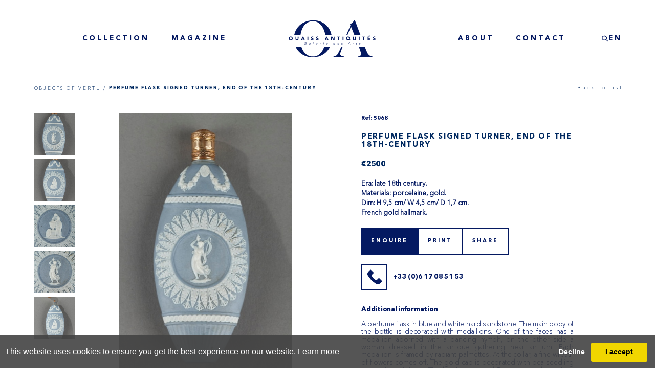

--- FILE ---
content_type: text/html; charset=utf-8
request_url: https://www.ouaissantiquites.com/en/objectdetails/807268/perfume-flask-signed-turner-end-of/0
body_size: 36441
content:

<!DOCTYPE html>

<html lang="en" class="Menu HTMLContent ArtworkDetails detail-page use-carousel loading                                                                                                                                                                                                                                                                                                                                                                                                                                                                                    ">
<head>
<title>Perfume flask signed Turner. End of the 18th-century.  | Ouaiss Antiquités</title>
    <meta charset="UTF-8">
    <meta name="viewport" content="width=device-width, initial-scale=1.0, maximum-scale=1">
    <meta http-equiv="X-UA-Compatible" content="ie=edge">
    <meta name="format-detection" content="telephone=no">

        <meta name="keywords" content="objets de vertu, snuffboxes, gold boxes, jewelry, chatelaines, cameos, wax cases, vinaigrettes, flasks, micromosaics, miniatures, ball books, silverware, ewers, drageoirs, decorative pieces, vases, caskets, inkwells, porcelain, furniture, lighting, clocks, showcases, p&#226;te de verre, enamel, ivory, opaline" />
        <meta property="og:title" content="Perfume flask signed Turner. End of the 18th-century. "><meta property="og:description" content="A perfume flask in blue and white hard sandstone. The main body of the bottle is decorated with medallions. One of the faces has a medallion adorned with a danc"><meta property="og:image" content="https://images.ouaissantiquites.com/magallery/OUAISSMedia/Object/636817894201402052.JPG?width=900&a.sharpen=2&format=jpeg&quality=75"><meta name="description" content="A perfume flask in blue and white hard sandstone. The main body of the bottle is decorated with medallions. One of the faces has a medallion adorned with a danc" />

    <link id="linkFavIcon" rel="shortcut icon" type="image/x-icon" href="/Media/OUAISSMedia/favicon.ico?v=638800877410000000" />

    <link rel="stylesheet" href="/styles/bootstrap-v4.3.1.min.css" async>
    <!-- Global site tag (gtag.js) - Google Analytics -->
    <script async src="https://www.googletagmanager.com/gtag/js?id=UA-49312722-1"></script>
    <script>
        var _localeLang = 'en'
    </script>

        <script>
            window.dataLayer = window.dataLayer || [];
            function gtag() { dataLayer.push(arguments); }
            gtag('js', new Date());

            gtag('config', 'UA-49312722-1');
            gtag('config', 'UA-116420991-1')
        </script>
    <link href="/Media/GeneralMedia/css/general.css?v=1.0" rel="stylesheet">
        <script src="/scripts/jquery-3.2.1.min.js"></script>
    <link rel="stylesheet" href="/ClientPlugins/Frontend/ASCarousel/ASCarousel.css?v=1.3">
<!--<link rel="stylesheet" type="text/css" href="/ClientPlugins/Frontend/as-fullscreen/as.fullscreen.css?v=1.0">-->
<link rel="stylesheet" href="/ClientPlugins/Frontend/ASZoom/styles/ASZoom.css?v=1.1">
    <link type="text/css" rel="stylesheet" href="/Media/OUAISSMedia/Layout/v1/css/main.css?v=1.7.6.9.5"/>
<link type="text/css" rel="stylesheet" href="/Media/OUAISSMedia/Layout/v1/css/header.css?v=1.6.3.3.4"/>
<link type="text/css" rel="stylesheet" href="/Media/OUAISSMedia/Layout/v1/css/footer.css?v=1.6.5.3"/>
<link rel="stylesheet" href="https://cdnjs.cloudflare.com/ajax/libs/izimodal/1.5.1/css/iziModal.min.css">
    
</head>
<body style="overflow-x: hidden">

    <div class="wrapper">
        <div class="header">

<section class="header-area">
  <div class="main-menu">
    <nav>
      <div class="burger-menu ">
        <button type="button" class="btn-menu">
          <span>0</span>
        </button>
      </div><ul class="menu-2099 "><li class="mobile-home-menu sub-item"><a href="/en/home">Home<span class="menu-description"></span></a><div class="menu-wrapper"></div></li><li class="sub-item collection"><a href="/en/collections">collection<span class="menu-description"></span></a><div class="menu-wrapper"><ul class='categories'><li class='item'><a class='category' href='/objects-vertu'><img src='https://images.ouaissantiquites.com/magallery/OUAISSMedia/SiteCategories/047-96a9577-reduit_492025T172355.985.JPG?width=162&height=157&mode=crop&format=jpg&scale=both&qlt=80' class='w100' alt='img' /><span class='cat-name'>OBJECTS OF VERTU</span></a><div class='sub-categories'><ul class='categories'><li class='item'><a class='category' href='/gold-snuff-box'><img src='https://images.ouaissantiquites.com/magallery/OUAISSMedia/SiteCategories/2024-10-27-18-37-37-035_0413_reduit (1).JPG?width=162&height=157&mode=crop&format=jpg&scale=both&qlt=80' class='w100' alt='img' /><span class='cat-name'>GOLD BOX & SNUFF BOX</span></a><div class='sub-categories'></div></li><li class='item'><a class='category' href='/jewellery-chatelaine'><img src='https://images.ouaissantiquites.com/magallery/OUAISSMedia/SiteCategories/2024-10-27-18-40-46-632_96A5865_reduit.JPG?width=162&height=157&mode=crop&format=jpg&scale=both&qlt=80' class='w100' alt='img' /><span class='cat-name'>JEWELLERY, CHATELAINE & CAMEO</span></a><div class='sub-categories'></div></li><li class='item'><a class='category' href='/wax-case-vinaigrette-perfume-bottle'><img src='https://images.ouaissantiquites.com/magallery/OUAISSMedia/SiteCategories/677-4373-reduit_892025T16617.121.JPG?width=162&height=157&mode=crop&format=jpg&scale=both&qlt=80' class='w100' alt='img' /><span class='cat-name'>WAX CASE, VINAIGRETTE & PERFUME BOTTLE</span></a><div class='sub-categories'></div></li><li class='item'><a class='category' href='/micromosaic'><img src='https://images.ouaissantiquites.com/magallery/OUAISSMedia/SiteCategories/088-96a6446-reduit_892025T16734.967.JPG?width=162&height=157&mode=crop&format=jpg&scale=both&qlt=80' class='w100' alt='img' /><span class='cat-name'>MICROMOSAIC</span></a><div class='sub-categories'></div></li><li class='item'><a class='category' href='/ivory-miniature'><img src='https://images.ouaissantiquites.com/magallery/OUAISSMedia/SiteCategories/228-96a2440-reduit_13102025T11481.785.JPG?width=162&height=157&mode=crop&format=jpg&scale=both&qlt=80' class='w100' alt='img' /><span class='cat-name'>MINIATURE</span></a><div class='sub-categories'></div></li><li class='item'><a class='category' href='/carnet-de-bal-souvenir-case'><img src='https://images.ouaissantiquites.com/magallery/OUAISSMedia/SiteCategories/2024-6-19-11-51-16-2 copie 2.JPG?width=162&height=157&mode=crop&format=jpg&scale=both&qlt=80' class='w100' alt='img' /><span class='cat-name'>CARNET DE BAL & SOUVENIR CASE</span></a><div class='sub-categories'></div></li><li class='item-all'><a class='category' href='/inventory'>see all inventory<a/></li></ul></div></li><li class='item'><a class='category' href='/silver'><img src='https://images.ouaissantiquites.com/magallery/OUAISSMedia/SiteCategories/172-5081-reduit-copie_492025T172056.509.JPG?width=162&height=157&mode=crop&format=jpg&scale=both&qlt=80' class='w100' alt='img' /><span class='cat-name'>SILVER</span></a><div class='sub-categories'><ul class='categories'><li class='item'><a class='category' href='/ewer'><img src='https://images.ouaissantiquites.com/magallery/OUAISSMedia/SiteCategories/2024-6-19-13-10-13-172_5081_reduit copie.JPG?width=162&height=157&mode=crop&format=jpg&scale=both&qlt=80' class='w100' alt='img' /><span class='cat-name'>EWER</span></a><div class='sub-categories'></div></li><li class='item'><a class='category' href='/drageoir'><img src='https://images.ouaissantiquites.com/magallery/OUAISSMedia/SiteCategories/2024-6-19-13-14-52-208_96A4580_reduit copie.JPG?width=162&height=157&mode=crop&format=jpg&scale=both&qlt=80' class='w100' alt='img' /><span class='cat-name'>DRAGEOIR</span></a><div class='sub-categories'></div></li><li class='item'><a class='category' href='/silver-decorative-piece'><img src='https://images.ouaissantiquites.com/magallery/OUAISSMedia/SiteCategories/2024-10-8-13-15-27-381_9835_reduit.JPG?width=162&height=157&mode=crop&format=jpg&scale=both&qlt=80' class='w100' alt='img' /><span class='cat-name'>DECORATIVE PIECE</span></a><div class='sub-categories'></div></li><li class='item-all'><a class='category' href='/inventory'>see all inventory<a/></li></ul></div></li><li class='item'><a class='category' href='/decorative-piece'><img src='https://images.ouaissantiquites.com/magallery/OUAISSMedia/SiteCategories/2024-11-2-16-35-28-2397_reduit.JPG?width=162&height=157&mode=crop&format=jpg&scale=both&qlt=80' class='w100' alt='img' /><span class='cat-name'>DECORATIVE PIECES</span></a><div class='sub-categories'><ul class='categories'><li class='item'><a class='category' href='/centerpiece-vase'><img src='https://images.ouaissantiquites.com/magallery/OUAISSMedia/SiteCategories/96a3292-reduitweb_16102025T143517.202.JPG?width=162&height=157&mode=crop&format=jpg&scale=both&qlt=80' class='w100' alt='img' /><span class='cat-name'>CENTERPIECE & VASE</span></a><div class='sub-categories'></div></li><li class='item'><a class='category' href='/casket-inkwell'><img src='https://images.ouaissantiquites.com/magallery/OUAISSMedia/SiteCategories/106-96a1608-reduit_16102025T143646.631.JPG?width=162&height=157&mode=crop&format=jpg&scale=both&qlt=80' class='w100' alt='img' /><span class='cat-name'>CASKET & INKWELL</span></a><div class='sub-categories'></div></li><li class='item'><a class='category' href='/porcelain'><img src='https://images.ouaissantiquites.com/magallery/OUAISSMedia/SiteCategories/2024-6-19-13-29-37-1583_6273_reduit copie.JPG?width=162&height=157&mode=crop&format=jpg&scale=both&qlt=80' class='w100' alt='img' /><span class='cat-name'>PORCELAIN</span></a><div class='sub-categories'></div></li><li class='item'><a class='category' href='/furniture-furniture'><img src='https://images.ouaissantiquites.com/magallery/OUAISSMedia/SiteCategories/2024-6-19-13-40-5-267__96A1832_reduit copie.JPG?width=162&height=157&mode=crop&format=jpg&scale=both&qlt=80' class='w100' alt='img' /><span class='cat-name'>FURNITURE</span></a><div class='sub-categories'></div></li><li class='item'><a class='category' href='/furniture-lightning'><img src='https://images.ouaissantiquites.com/magallery/OUAISSMedia/SiteCategories/2024-1-11-14-31-1-Lighting.jpg?width=162&height=157&mode=crop&format=jpg&scale=both&qlt=80' class='w100' alt='img' /><span class='cat-name'>LIGHTING</span></a><div class='sub-categories'></div></li><li class='item'><a class='category' href='/furniture-clock'><img src='https://images.ouaissantiquites.com/magallery/OUAISSMedia/SiteCategories/2024-6-19-13-45-39-_96A1045_reduit copie.JPG?width=162&height=157&mode=crop&format=jpg&scale=both&qlt=80' class='w100' alt='img' /><span class='cat-name'>CLOCK</span></a><div class='sub-categories'></div></li><li class='item'><a class='category' href='/object-de-vitrine'><img src='https://images.ouaissantiquites.com/magallery/OUAISSMedia/SiteCategories/2024-6-19-13-47-45-017_0043_reduit copie.JPG?width=162&height=157&mode=crop&format=jpg&scale=both&qlt=80' class='w100' alt='img' /><span class='cat-name'>OBJET DE VITRINE</span></a><div class='sub-categories'></div></li><li class='item'><a class='category' href='/glassware'><img src='https://images.ouaissantiquites.com/magallery/OUAISSMedia/SiteCategories/385-96a2663-reduit_16102025T14318.98.JPG?width=162&height=157&mode=crop&format=jpg&scale=both&qlt=80' class='w100' alt='img' /><span class='cat-name'>GLASSWARE</span></a><div class='sub-categories'></div></li><li class='item-all'><a class='category' href='/inventory'>see all inventory<a/></li></ul></div></li><li class='item'><a class='category' href='/enamel-vertu-ivory-opaline'><img src='https://images.ouaissantiquites.com/magallery/OUAISSMedia/SiteCategories/2024-6-19-13-52-46-435_3317_Reduit copie.JPG?width=162&height=157&mode=crop&format=jpg&scale=both&qlt=80' class='w100' alt='img' /><span class='cat-name'>ENAMEL, IVORY & OPALINE</span></a><div class='sub-categories'><ul class='categories'><li class='item'><a class='category' href='/enamel'><img src='https://images.ouaissantiquites.com/magallery/OUAISSMedia/SiteCategories/2024-6-19-13-57-42-694_3623_Reduit.JPG?width=162&height=157&mode=crop&format=jpg&scale=both&qlt=80' class='w100' alt='img' /><span class='cat-name'>ENAMEL</span></a><div class='sub-categories'></div></li><li class='item'><a class='category' href='/vertu-ivory'><img src='https://images.ouaissantiquites.com/magallery/OUAISSMedia/SiteCategories/2024-6-19-14-19-2-514_3409_Reduit copie.JPG?width=162&height=157&mode=crop&format=jpg&scale=both&qlt=80' class='w100' alt='img' /><span class='cat-name'>IVORY</span></a><div class='sub-categories'></div></li><li class='item'><a class='category' href='/opaline'><img src='https://images.ouaissantiquites.com/magallery/OUAISSMedia/SiteCategories/2024-6-19-14-21-0-4367_perfum_bottle_opaline_blue_XIX_00 copie.JPG?width=162&height=157&mode=crop&format=jpg&scale=both&qlt=80' class='w100' alt='img' /><span class='cat-name'>OPALINE</span></a><div class='sub-categories'></div></li><li class='item-all'><a class='category' href='/inventory'>see all inventory<a/></li></ul></div></li><li class='item-all'><a class='category' href='/inventory'>see all inventory<a/></li></ul></div><ul class="sub-sub-item collection"><li class=""><a href="/en/objects-vertujavascript:;">OBJECTS OF VERTU<span class="menu-description"></span></a><div class="menu-wrapper"></div><ul class=""><li class=""><a href="/en/jewellery-chatelaine">JEWELLERY, CHATELAINE & CAMEO<span class="menu-description"></span></a><div class="menu-wrapper"></div></li><li class=""><a href="/en/wax-case-vinaigrette-perfume-bottle">WAX CASE, VINAIGRETTE & PERFUME BOTTLE<span class="menu-description"></span></a><div class="menu-wrapper"></div></li><li class=""><a href="/en/micromosaic">MICROMOSAIC<span class="menu-description"></span></a><div class="menu-wrapper"></div></li><li class=""><a href="/en/ivory-miniature">MINIATURE<span class="menu-description"></span></a><div class="menu-wrapper"></div></li><li class=""><a href="/en/carnet-de-bal-souvenir-case">CARNET DE BAL & SOUVENIR CASE<span class="menu-description"></span></a><div class="menu-wrapper"></div></li><li class=""><a href="/en/gold-snuff-box">GOLD BOX & SNUFF BOX<span class="menu-description"></span></a><div class="menu-wrapper"></div></li></ul></li><li class=""><a href="/en/silverjavascript::">SILVER<span class="menu-description"></span></a><div class="menu-wrapper"></div><ul class=""><li class=""><a href="/en/ewer">EWER<span class="menu-description"></span></a><div class="menu-wrapper"></div></li><li class=""><a href="/en/drageoir">DRAGEOIR<span class="menu-description"></span></a><div class="menu-wrapper"></div></li><li class=""><a href="/en/silver-decorative-piece">DECORATIVE PIECE<span class="menu-description"></span></a><div class="menu-wrapper"></div></li></ul></li><li class=""><a href="/en/decorative-piecejavascript:;">DEcoratives PIECES<span class="menu-description"></span></a><div class="menu-wrapper"></div><ul class=""><li class=""><a href="/en/centerpiece-vase">CENTERPIECE & VASE<span class="menu-description"></span></a><div class="menu-wrapper"></div></li><li class=""><a href="/en/casket-inkwell">CASKET & INKWELL<span class="menu-description"></span></a><div class="menu-wrapper"></div></li><li class=""><a href="/en/porcelain">PORCELAIN<span class="menu-description"></span></a><div class="menu-wrapper"></div></li><li class=""><a href="/en/furniture-furniture">FURNITURE<span class="menu-description"></span></a><div class="menu-wrapper"></div></li><li class=""><a href="/en/furniture-lightning">LIGHTING<span class="menu-description"></span></a><div class="menu-wrapper"></div></li><li class=""><a href="/en/furniture-clock">CLOCK<span class="menu-description"></span></a><div class="menu-wrapper"></div></li><li class=""><a href="/en/object-de-vitrine">OBJET DE VITRINE<span class="menu-description"></span></a><div class="menu-wrapper"></div></li><li class=""><a href="/en/glassware">GLASSWARE<span class="menu-description"></span></a><div class="menu-wrapper"></div></li></ul></li><li class=""><a href="/en/enamel-vertu-ivory-opaline">ENAMEL, IVORY & OPALINE<span class="menu-description"></span></a><div class="menu-wrapper"></div><ul class=""><li class=""><a href="/en/enamel">ENAMEL<span class="menu-description"></span></a><div class="menu-wrapper"></div></li><li class=""><a href="/en/vertu-ivory">IVORY<span class="menu-description"></span></a><div class="menu-wrapper"></div></li><li class=""><a href="/en/opaline">OPALINE<span class="menu-description"></span></a><div class="menu-wrapper"></div></li></ul></li></ul></li><li class="sub-item"><a href="/en/news">magazine<span class="menu-description"></span></a><div class="menu-wrapper"></div></li><li class="logo"><a href="/en/home">logo<span class="menu-description"></span></a><div class="menu-wrapper"><a class="header-icon" href="/"><svg fill="none" height="111" viewbox="0 0 257 111" width="257" xmlns="http://www.w3.org/2000/svg"> <path d="M193.193 2.28389C190.213 6.76561 186.634 10.1224 182.655 12.1546C181.873 12.5356 181.237 12.8985 181.237 12.9529C181.237 13.0074 181.564 13.7513 181.946 14.6222C182.6 16.0738 182.655 16.2552 182.437 16.7633C182.309 17.0536 180.765 20.7007 179.003 24.8376C177.258 28.9746 174.642 35.1619 173.188 38.5731L170.572 44.7967H172.225H173.879L175.859 40.0247C181.328 26.9243 184.163 20.2108 184.29 20.0838C184.381 19.993 185.616 22.8962 187.052 26.507C188.487 30.1359 190.686 35.7063 191.957 38.8997L194.247 44.706L203.186 44.7604C208.11 44.7786 212.126 44.7604 212.126 44.706C212.126 44.579 207.729 32.7487 201.079 15.0396L195.664 0.61459L195.028 0.560154C194.41 0.505722 194.356 0.560154 193.193 2.28389Z"> </path> <path d="M68.9129 1.24966C52.5239 2.37462 37.8791 9.23328 28.5399 20.1382C22.9255 26.6884 18.8918 34.6357 17.093 42.7101C16.9295 43.3996 16.766 44.1617 16.7115 44.3794L16.6206 44.7967H25.8508H35.081L35.4807 42.3835C38.1153 26.4888 44.7836 14.8944 55.104 8.23533C57.9384 6.42087 61.2998 5.11446 65.1336 4.31609C67.0051 3.91691 67.6774 3.88062 71.5839 3.89877C76.4533 3.89877 77.9433 4.1165 81.668 5.35034C92.7879 9.0337 102.291 20.8277 106.47 36.1236C106.997 38.1014 108.196 43.7988 108.196 44.3794V44.7967H117.462C122.568 44.7967 126.729 44.7423 126.729 44.6879C126.729 44.198 125.657 39.9703 125.057 38.1195C123.077 31.9322 120.46 26.7973 116.754 21.7894C114.446 18.7048 109.795 14.0416 106.706 11.7554C98.8202 5.87653 89.8807 2.4472 79.9237 1.44925C77.271 1.17708 71.4022 1.06821 68.9129 1.24966Z"> </path> <path d="M236.655 47.6817C236.255 48.2805 235.928 48.8067 235.928 48.8611C235.928 48.9337 236.364 48.97 236.909 48.97C237.836 48.97 237.963 48.9156 239.162 47.9176C239.871 47.3551 240.452 46.8289 240.452 46.7382C240.471 46.6656 239.78 46.6112 238.926 46.6112H237.4L236.655 47.6817Z"> </path> <path d="M4.81007 49.5869C3.48369 49.8772 2.84775 50.2401 1.95744 51.2018C0.939934 52.3086 0.558371 53.5061 0.667389 55.3932C0.794577 57.6975 1.63038 59.0402 3.61088 60.0926C4.24681 60.4374 4.64655 60.4918 6.3545 60.4918C8.08062 60.4918 8.46218 60.4374 9.11629 60.0745C11.0968 59.0221 11.9508 57.6794 12.0416 55.375C12.1325 53.488 11.7691 52.2904 10.7516 51.1836C9.84307 50.222 9.04361 49.7865 7.62637 49.5325C6.3545 49.2966 6.10012 49.2966 4.81007 49.5869ZM8.29865 52.2723C9.62504 53.2884 9.97026 55.3569 9.09812 56.8447C7.88075 58.9314 4.7374 58.8769 3.55637 56.754C2.77507 55.375 3.21114 53.1069 4.39217 52.2723C5.1553 51.7461 5.35517 51.6917 6.55436 51.7461C7.44468 51.7824 7.80807 51.8913 8.29865 52.2723Z"> </path> <path d="M68.7492 49.5688C67.332 49.9679 66.5688 50.73 66.2236 52.0909C65.9511 53.1432 66.2055 54.1775 66.8959 54.8125C67.3501 55.2117 67.8407 55.4476 70.0029 56.246C70.3481 56.373 70.7297 56.6633 70.8932 56.8992C71.1476 57.2802 71.1476 57.3528 70.8751 57.752C70.3663 58.5503 68.9127 58.5866 67.9497 57.8246L67.4592 57.4435L66.5507 58.3689L65.624 59.2761L66.3508 59.7479C67.2956 60.3648 68.0588 60.5825 69.4215 60.5825C72.0197 60.5825 73.4733 59.3124 73.4915 57.0443C73.4915 55.4295 72.7465 54.7037 70.3663 53.9416C69.1671 53.5787 68.4948 52.9799 68.6584 52.4537C68.8946 51.728 70.3481 51.4558 71.3475 51.982L71.9107 52.2723L72.7284 51.4558C73.655 50.5304 73.6187 50.349 72.4922 49.8591C71.4565 49.4055 69.803 49.2784 68.7492 49.5688Z"> </path> <path d="M83.8298 49.5688C82.4125 49.9679 81.6494 50.73 81.3042 52.0909C81.0316 53.1432 81.286 54.1775 81.9765 54.8125C82.4307 55.2117 82.9213 55.4476 85.0835 56.246C85.4287 56.373 85.8103 56.6633 85.9738 56.8992C86.2282 57.2802 86.2282 57.3528 85.9556 57.752C85.4469 58.5503 83.9933 58.5866 83.0303 57.8246L82.5397 57.4435L81.6312 58.3689L80.7046 59.2761L81.4314 59.7479C82.3762 60.3648 83.1393 60.5825 84.5021 60.5825C87.1003 60.5825 88.5539 59.3124 88.5721 57.0443C88.5721 55.4295 87.8271 54.7037 85.4469 53.9416C84.2477 53.5787 83.5754 52.9799 83.7389 52.4537C83.9751 51.728 85.4287 51.4558 86.428 51.982L86.9913 52.2723L87.8089 51.4558C88.7356 50.5304 88.6992 50.349 87.5727 49.8591C86.5371 49.4055 84.8836 49.2784 83.8298 49.5688Z"> </path> <path d="M174.043 49.5869C172.862 49.8772 171.971 50.4397 171.172 51.3651C170.336 52.3267 169.973 53.4517 169.973 55.0484C169.973 57.3709 171.19 59.1491 173.334 59.9656C174.134 60.2741 174.751 60.3104 178.24 60.3104H182.237L182.292 59.4394L182.346 58.5866H180.983C180.22 58.5866 179.603 58.5322 179.603 58.4778C179.603 58.4233 179.802 58.2056 180.057 58.006C181.365 56.9899 181.728 54.4678 180.838 52.5989C180.039 50.8752 178.839 49.9498 176.913 49.5325C175.751 49.2966 175.242 49.2966 174.043 49.5869ZM176.932 51.9457C178.149 52.4356 179.039 54.0868 178.803 55.375C178.64 56.2097 178.022 57.1169 177.241 57.6431C176.695 58.006 176.423 58.0604 175.496 58.006C173.625 57.8971 172.516 56.6996 172.516 54.8307C172.535 52.5626 174.824 51.0566 176.932 51.9457Z"> </path> <path d="M251.9 49.5688C250.482 49.9679 249.719 50.73 249.374 52.0909C249.101 53.1432 249.356 54.1775 250.046 54.8125C250.501 55.2117 250.991 55.4476 253.153 56.246C253.499 56.373 253.88 56.6633 254.044 56.8992C254.298 57.2802 254.298 57.3528 254.025 57.752C253.517 58.5503 252.063 58.5866 251.1 57.8246L250.61 57.4435L249.701 58.3689L248.774 59.2761L249.501 59.7479C250.446 60.3648 251.209 60.5825 252.572 60.5825C255.17 60.5825 256.624 59.3124 256.642 57.0443C256.642 55.4295 255.897 54.7037 253.517 53.9416C252.318 53.5787 251.645 52.9799 251.809 52.4537C252.045 51.728 253.499 51.4558 254.498 51.982L255.061 52.2723L255.879 51.4558C256.805 50.5304 256.769 50.349 255.643 49.8591C254.607 49.4055 252.953 49.2784 251.9 49.5688Z"> </path> <path d="M20.2544 53.5424C20.2544 57.0443 20.2907 57.4798 20.636 58.2237C21.1265 59.3124 21.4536 59.6572 22.5256 60.1471C23.1797 60.4555 23.7611 60.5825 24.6151 60.5825C26.741 60.5825 27.9038 60.0019 28.7396 58.4959C29.2484 57.5887 29.2484 57.5705 29.3029 53.6331L29.3756 49.6958H28.0855H26.7955V53.2703C26.7773 57.1532 26.7228 57.4254 25.778 58.0604C25.1057 58.4959 24.4879 58.4959 23.743 58.0423C22.7436 57.4254 22.6165 56.8447 22.6165 53.0525V49.6958H21.4354H20.2544V53.5424Z"> </path> <path d="M40.9858 50.4578C40.8041 50.8933 39.7866 53.2521 38.7146 55.7016C37.6607 58.1693 36.7886 60.2196 36.7886 60.2922C36.7886 60.3467 37.3882 60.4011 38.115 60.4011H39.4232L39.8774 59.258L40.3317 58.133L42.294 58.0786L44.2563 58.0241L44.8014 59.2217L45.3283 60.4011H46.7092C47.4542 60.4011 48.0356 60.3467 47.9993 60.2559C47.9629 60.1834 46.9091 57.7883 45.6735 54.9214L43.4205 49.6958H42.3667H41.3128L40.9858 50.4578ZM43.0389 54.8307L43.4932 56.0464H42.3303C41.6762 56.0464 41.1493 56.0101 41.1493 55.9738C41.1493 55.8649 42.0759 53.4517 42.185 53.2703C42.3122 53.0525 42.4757 53.3247 43.0389 54.8307Z"> </path> <path d="M55.6851 55.0484V60.4011H56.8661H58.0471V55.0484V49.6958H56.8661H55.6851V55.0484Z"></path> <path d="M110.939 50.4578C110.757 50.8933 109.74 53.2521 108.668 55.7016C107.614 58.1693 106.742 60.2196 106.742 60.2922C106.742 60.3467 107.341 60.4011 108.068 60.4011H109.376L109.831 59.258L110.285 58.133L112.247 58.0786L114.209 58.0241L114.755 59.2217L115.281 60.4011H116.662C117.407 60.4011 117.989 60.3467 117.952 60.2559C117.916 60.1834 116.862 57.7883 115.627 54.9214L113.374 49.6958H112.32H111.266L110.939 50.4578ZM112.992 54.8307L113.446 56.0464H112.283C111.629 56.0464 111.102 56.0101 111.102 55.9738C111.102 55.8649 112.029 53.4517 112.138 53.2703C112.265 53.0525 112.429 53.3247 112.992 54.8307Z"> </path> <path d="M125.638 55.0484V60.4011H126.819H128V56.754C128 54.7581 128.055 53.1614 128.146 53.2158C128.218 53.2521 129.254 54.8851 130.453 56.8447L132.634 60.4011H134.214H135.813V55.0484V49.6958H134.541H133.269L133.233 53.1795L133.179 56.6633L131.071 53.2158L128.981 49.7865L127.31 49.7321L125.638 49.6776V55.0484Z"> </path> <path d="M143.299 50.73L143.354 51.7824L144.862 51.8368L146.352 51.8913V56.1553V60.4192L147.587 60.3648L148.805 60.3104L148.859 56.0827L148.895 51.8731H150.349H151.803V50.7844V49.6958H147.533H143.245L143.299 50.73Z"> </path> <path d="M159.616 55.0484V60.4011H160.797H161.978V55.0484V49.6958H160.797H159.616V55.0484Z"></path> <path d="M189.959 53.5424C189.959 57.0443 189.995 57.4798 190.341 58.2237C190.831 59.3124 191.158 59.6572 192.23 60.1471C192.884 60.4555 193.466 60.5825 194.32 60.5825C196.446 60.5825 197.608 60.0019 198.444 58.4959C198.953 57.5887 198.953 57.5705 199.007 53.6331L199.08 49.6958H197.79H196.5V53.2703C196.482 57.1532 196.427 57.4254 195.483 58.0604C194.81 58.4959 194.193 58.4959 193.448 58.0423C192.448 57.4254 192.321 56.8447 192.321 53.0525V49.6958H191.14H189.959V53.5424Z"> </path> <path d="M207.583 55.0484V60.4011H208.765H209.946V55.0484V49.6958H208.765H207.583V55.0484Z"></path> <path d="M217.613 50.73L217.668 51.7824L219.176 51.8368L220.666 51.8913V56.1553V60.4192L221.901 60.3648L223.119 60.3104L223.173 56.0827L223.209 51.8731H224.663H226.117V50.7844V49.6958H221.847H217.559L217.613 50.73Z"> </path> <path d="M233.748 55.0484V60.4011H237.564H241.379V59.3124V58.2237H238.836H236.292V57.1351V56.0464H238.563H240.834V54.9577V53.869H238.563H236.292V52.8711V51.8731H238.745H241.198V50.7844V49.6958H237.473H233.748V55.0484Z"> </path> <path d="M72.3103 70.3806C72.0377 72.3765 71.856 74.064 71.9105 74.1184C72.3103 74.5357 72.5283 73.8644 72.9281 70.9068C73.1461 69.1649 73.3823 67.5319 73.4368 67.2416C73.5277 66.8424 73.4731 66.7517 73.1824 66.7517C72.8554 66.7517 72.7827 67.0602 72.3103 70.3806Z"> </path> <path d="M136.994 66.9694C136.958 67.0965 136.885 67.6045 136.813 68.1126C136.758 68.6025 136.649 69.292 136.594 69.6004L136.504 70.1992L136.049 69.8363C135.486 69.4008 134.378 69.3645 133.651 69.7456C131.961 70.5984 131.507 73.0479 132.852 73.9188C133.451 74.318 134.941 74.3362 135.541 73.937C135.94 73.683 135.995 73.6648 135.995 73.9188C135.995 74.064 136.14 74.191 136.322 74.191C136.613 74.191 136.722 73.7737 137.14 70.5984C137.412 68.6388 137.63 66.9694 137.63 66.8787C137.63 66.661 137.085 66.7336 136.994 66.9694ZM135.977 70.6891C136.558 71.3604 136.413 72.2677 135.541 73.0479C134.741 73.81 133.833 73.8644 133.179 73.1931C132.379 72.4128 132.67 71.1971 133.815 70.4169C134.596 69.8907 135.359 69.9815 135.977 70.6891Z"> </path> <path d="M49.362 67.1146C48.4171 67.3323 47.3815 68.1307 46.8364 69.0561C46.4003 69.8 46.3276 70.1266 46.3276 71.2334C46.3276 72.7757 46.6365 73.3382 47.8902 73.9732C48.5625 74.3361 48.8532 74.3906 49.8162 74.2999C51.2153 74.1547 52.0147 73.8825 52.1238 73.5015C52.1601 73.32 52.2509 72.7757 52.3236 72.2858C52.3781 71.7778 52.469 71.1427 52.5235 70.8705L52.6325 70.3625L51.3788 70.4169C50.434 70.4532 50.1433 70.5258 50.1433 70.7435C50.1433 70.9431 50.3795 71.0338 50.9427 71.0701L51.724 71.1245L51.615 71.7959C51.5605 72.1588 51.506 72.6487 51.506 72.8664C51.506 73.3382 50.7247 73.6466 49.5255 73.6466C46.8182 73.6466 46.0551 70.3988 48.29 68.4391C49.3438 67.5138 50.7792 67.423 51.8694 68.2033C52.3236 68.5299 52.3963 68.5299 52.6143 68.2758C52.796 68.0581 52.7779 67.9311 52.469 67.6408C51.8876 67.042 50.5793 66.8243 49.362 67.1146Z"> </path> <path d="M177.476 70.2355C174.987 74.5357 175.151 74.191 175.641 74.191C175.95 74.191 176.168 73.9733 176.513 73.32L176.968 72.4672L178.803 72.4128L180.656 72.3584L180.892 73.2838C181.092 74.0458 181.183 74.191 181.546 74.191C181.892 74.191 181.946 74.1184 181.873 73.7737C181.801 73.5559 181.365 71.9773 180.892 70.2899C180.166 67.6771 179.966 67.2053 179.657 67.1509C179.348 67.0964 178.966 67.6408 177.476 70.2355ZM180.038 70.054L180.474 71.6507H178.966H177.44L178.185 70.3262C179.275 68.4029 179.475 68.0944 179.548 68.294C179.584 68.4029 179.802 69.1831 180.038 70.054Z"> </path> <path d="M103.344 67.4231C103.217 67.4593 103.108 67.6771 103.108 67.8767C103.108 68.1307 103.217 68.2214 103.526 68.167C103.78 68.1307 103.926 67.9855 103.926 67.7678C103.926 67.3868 103.708 67.2598 103.344 67.4231Z"> </path> <path d="M200.043 68.421C200.007 68.548 199.952 68.8565 199.916 69.1105C199.88 69.4553 199.734 69.5823 199.371 69.6186C198.717 69.6911 198.699 70.1992 199.334 70.1992C199.734 70.1992 199.789 70.2536 199.698 70.5984C199.643 70.8342 199.534 71.6689 199.48 72.4854L199.353 73.9551L199.88 74.1184C200.625 74.3724 201.224 74.2273 201.224 73.8463C201.224 73.5922 201.115 73.5378 200.752 73.6104C200.497 73.6467 200.225 73.6104 200.152 73.5015C200.079 73.3745 200.116 72.6124 200.225 71.7959L200.406 70.2899L201.097 70.2355C201.951 70.1629 202.024 69.7093 201.188 69.6186C200.606 69.5641 200.588 69.5278 200.643 68.8746C200.697 68.3484 200.643 68.2033 200.406 68.2033C200.261 68.2033 200.079 68.3121 200.043 68.421Z"> </path> <path d="M61.3722 69.7456C60.9361 69.927 60.8089 70.0903 60.8816 70.2899C60.9543 70.4714 61.1178 70.5439 61.2995 70.4532C62.317 70.054 62.8076 69.9996 63.2436 70.2899C64.0794 70.8342 63.8069 71.179 62.3897 71.4149C61.4993 71.5419 60.9724 71.7415 60.6635 72.0318C60.1185 72.5398 60.0821 73.4471 60.5909 73.9188C61.0451 74.3362 62.2443 74.3362 62.8621 73.937C63.2618 73.683 63.3163 73.6648 63.3163 73.9188C63.3163 74.3543 63.8069 74.2273 63.9341 73.7555C63.9886 73.5196 64.0976 72.6487 64.1521 71.7959C64.2611 70.3806 64.243 70.2173 63.8796 69.8544C63.4253 69.4008 62.2806 69.3464 61.3722 69.7456ZM63.498 72.2132C63.498 72.4128 63.2618 72.8302 62.9711 73.1205C62.1716 73.9188 60.9543 73.7918 60.9543 72.9027C60.9543 72.4854 61.4085 72.1588 62.1898 71.9955C63.3345 71.7778 63.498 71.7959 63.498 72.2132Z"> </path> <path d="M82.1222 69.7819C80.5051 70.6528 80.1054 73.066 81.4318 73.9188C82.2676 74.4813 84.2117 74.191 84.666 73.4471C84.9385 73.0116 84.4298 72.9027 83.8302 73.2656C83.485 73.4834 82.9762 73.6467 82.7037 73.6467C82.1041 73.6467 81.3046 72.9209 81.3046 72.3765C81.3046 72.0318 81.4136 72.0136 83.2124 72.0136H85.1202V71.2153C85.1202 70.5439 85.0294 70.3443 84.557 69.9452C83.9029 69.4008 82.958 69.3282 82.1222 69.7819ZM83.6121 70.1992C84.1391 70.3988 84.666 71.1246 84.448 71.3604C84.2844 71.5237 81.4863 71.4874 81.4863 71.3241C81.4863 71.1064 81.886 70.6528 82.3948 70.308C82.9217 69.9633 82.9217 69.9633 83.6121 70.1992Z"> </path> <path d="M94.0778 69.7819C93.8235 69.9452 93.6599 69.9814 93.6599 69.8544C93.6599 69.7456 93.5146 69.6548 93.3329 69.6548C93.0422 69.6548 92.9695 69.9089 92.7696 71.4149C92.6424 72.3947 92.4971 73.4108 92.4426 73.6829C92.3517 74.1003 92.4062 74.191 92.7151 74.191C93.024 74.191 93.0967 74.0095 93.2965 72.6487C93.5327 70.9613 93.987 70.2718 94.8955 70.1629C95.1862 70.1266 95.4042 69.9814 95.4406 69.7819C95.5132 69.3827 94.6593 69.3645 94.0778 69.7819Z"> </path> <path d="M112.465 69.7819C110.848 70.6528 110.449 73.066 111.775 73.9188C112.611 74.4813 114.555 74.191 115.009 73.4471C115.282 73.0116 114.773 72.9027 114.173 73.2656C113.828 73.4834 113.319 73.6467 113.047 73.6467C112.447 73.6467 111.648 72.9209 111.648 72.3765C111.648 72.0318 111.757 72.0136 113.556 72.0136H115.463V71.2153C115.463 70.5439 115.373 70.3443 114.9 69.9452C114.246 69.4008 113.301 69.3282 112.465 69.7819ZM113.955 70.1992C114.482 70.3988 115.009 71.1246 114.791 71.3604C114.628 71.5237 111.83 71.4874 111.83 71.3241C111.83 71.1064 112.229 70.6528 112.738 70.308C113.265 69.9633 113.265 69.9633 113.955 70.1992Z"> </path> <path d="M145.898 69.7819C144.281 70.6528 143.881 73.066 145.207 73.9188C146.043 74.4813 147.987 74.191 148.441 73.4471C148.714 73.0116 148.205 72.9027 147.606 73.2656C147.26 73.4834 146.752 73.6467 146.479 73.6467C145.879 73.6467 145.08 72.9209 145.08 72.3765C145.08 72.0318 145.189 72.0136 146.988 72.0136H148.896V71.2153C148.896 70.5439 148.805 70.3443 148.332 69.9452C147.678 69.4008 146.733 69.3282 145.898 69.7819ZM147.388 70.1992C147.914 70.3988 148.441 71.1246 148.223 71.3604C148.06 71.5237 145.262 71.4874 145.262 71.3241C145.262 71.1064 145.661 70.6528 146.17 70.308C146.697 69.9633 146.697 69.9633 147.388 70.1992Z"> </path> <path d="M157.344 69.6911C156.799 69.9814 156.527 70.3988 156.527 70.9431C156.527 71.5237 156.818 71.7959 157.835 72.0862C158.816 72.3947 159.089 72.7757 158.634 73.2656C158.18 73.7555 157.363 73.7555 156.872 73.2656C156.527 72.9209 156.454 72.9027 156.2 73.1568C155.836 73.5378 156.145 73.937 156.999 74.1729C157.817 74.3906 158.78 74.1184 159.252 73.5196C159.979 72.5943 159.616 71.8503 158.198 71.4693C157.254 71.2334 157.036 70.8161 157.599 70.3443C158.126 69.927 158.435 69.927 158.871 70.3625C159.161 70.6528 159.27 70.6709 159.543 70.4895C159.834 70.2718 159.834 70.2355 159.47 69.8726C159.034 69.4371 157.962 69.3464 157.344 69.6911Z"> </path> <path d="M190.74 69.7819C190.486 69.9452 190.323 69.9814 190.323 69.8544C190.323 69.7456 190.177 69.6548 189.995 69.6548C189.705 69.6548 189.632 69.9089 189.432 71.4149C189.305 72.3947 189.16 73.4108 189.105 73.6829C189.014 74.1003 189.069 74.191 189.378 74.191C189.687 74.191 189.759 74.0095 189.959 72.6487C190.195 70.9613 190.65 70.2718 191.558 70.1629C191.849 70.1266 192.067 69.9814 192.103 69.7819C192.176 69.3827 191.322 69.3645 190.74 69.7819Z"> </path> <path d="M209.673 69.6911C209.128 69.9814 208.855 70.3988 208.855 70.9431C208.855 71.5237 209.146 71.7959 210.164 72.0862C211.145 72.3947 211.417 72.7757 210.963 73.2656C210.509 73.7555 209.691 73.7555 209.201 73.2656C208.855 72.9209 208.783 72.9027 208.528 73.1568C208.165 73.5378 208.474 73.937 209.328 74.1729C210.145 74.3906 211.108 74.1184 211.581 73.5196C212.308 72.5943 211.944 71.8503 210.527 71.4693C209.582 71.2334 209.364 70.8161 209.927 70.3443C210.454 69.927 210.763 69.927 211.199 70.3625C211.49 70.6528 211.599 70.6709 211.872 70.4895C212.162 70.2718 212.162 70.2355 211.799 69.8726C211.363 69.4371 210.291 69.3464 209.673 69.6911Z"> </path> <path d="M102.927 69.7818C102.927 69.8726 102.799 70.7072 102.654 71.6507C102.309 73.937 102.309 74.2273 102.69 74.1547C102.945 74.1184 103.054 73.7555 103.235 72.3765C103.363 71.433 103.49 70.4351 103.544 70.1447C103.635 69.7456 103.581 69.6548 103.29 69.6548C103.09 69.6548 102.927 69.7093 102.927 69.7818Z"> </path> <path d="M20.436 79.1989C20.436 79.2533 21.0356 80.469 21.7624 81.8843C28.0855 94.2226 39.0599 103.44 52.7781 107.904C59.1193 109.99 64.1523 110.752 71.402 110.752C76.1988 110.752 78.1611 110.589 82.0312 109.918C98.1114 107.105 111.648 97.906 119.897 84.2068C120.951 82.4468 122.55 79.4166 122.55 79.1808C122.55 79.1263 118.716 79.09 114.028 79.09H105.506L104.925 80.7593C101.909 89.2329 97.2938 96.3093 91.6248 101.136C87.2278 104.892 82.7217 107.142 77.7614 108.031C74.1092 108.702 68.513 108.575 64.6247 107.759C55.9941 105.944 48.1448 99.9926 42.9301 91.3376C40.8224 87.8176 38.7511 83.2814 37.7517 79.9428L37.4974 79.09H28.9758C24.2698 79.09 20.436 79.1445 20.436 79.1989Z"> </path> <path d="M153.365 84.4064C149.259 93.6602 146.007 99.7749 143.39 103.186C142.809 103.93 142.046 104.62 141.028 105.273C138.521 106.942 136.958 107.595 134.396 108.103L132.816 108.412L132.761 109.265L132.707 110.117H148.696H164.703V109.319V108.539L162.759 108.23C158.326 107.523 155.528 106.47 153.929 104.91C152.584 103.603 152.439 103.241 152.457 101.136C152.475 98.2145 153.347 95.3839 157.272 85.5858C158.671 82.1383 159.798 79.2533 159.798 79.1989C159.798 79.1445 158.871 79.09 157.763 79.09H155.709L153.365 84.4064Z"> </path> <path d="M208.256 81.3944C210.364 87.2733 212.907 95.0392 213.58 97.652C214.452 101.063 214.506 102.333 213.87 103.676C212.835 105.908 209.128 107.867 204.913 108.412L203.95 108.539V109.319V110.117H225.771H247.575L247.521 109.156L247.466 108.212L246.14 108.085C241.652 107.632 237.218 104.837 234.348 100.682C233.003 98.7044 229.387 90.7389 227.152 84.8056C226.099 82.0113 225.172 79.5799 225.117 79.3985C224.99 79.1082 224.409 79.09 216.196 79.09H207.42L208.256 81.3944Z"></path></svg></a></div></li><li class="sub-item"><a href="/en/about">about<span class="menu-description"></span></a><div class="menu-wrapper"></div></li><li class="sub-item"><a href="/en/contact">contact<span class="menu-description"></span></a><div class="menu-wrapper"></div></li></ul></nav>
<div class="menu-right">
  <button class="open-pop-up" type="button" data-id="search"><span>s</span>
    <svg class="desktop" viewBox="0 0 18 16" fill="none" xmlns="http://www.w3.org/2000/svg">
      <ellipse cx="7.03407" cy="6.49505" rx="6.03407" ry="5.49505" stroke-width="2" />
      <path d="M16.0854 14.7376L13.0684 11.9901" stroke-width="2" stroke-linecap="round" />
    </svg>
    <svg class="mb" xmlns="http://www.w3.org/2000/svg" width="34" height="34" viewBox="0 0 34 34" fill="none">
      <ellipse cx="13.8" cy="13.7999" rx="12.8" ry="12.7999" stroke="#5668A6" stroke-width="2" />
      <path d="M33 33L26.6 26.6001" stroke="#5668A6" stroke-width="2" stroke-linecap="round" />
    </svg>
  </button>
  <div class="lang-area">
    <a href="javascript:;">EN</a>
    <div class="languages">
      <a href="?lg=fr">FR</a>
    </div>
  </div>
</div>
<div class="pop-up-area" data-src="search">
  <div class="pop-up searh-area">
<div class="top-area"> 
<a href="/home">
 <img alt="img" src="/Media/OUAISSMedia/Layout/v1/images/ui/popUpLogo.svg" />
</a>
<button type="button" class="close-search close-pop-up">
 <img alt="img" src="/Media/OUAISSMedia/Layout/v1/images/ui/close.svg" />
</button>
</div>
    <div class="search-from">
      <p class="title">search</p>
      <div class="search-item">
        <input id="inpSearch" placeholder="Type in your keywords" />
        <a href="javascript:;" class="btn-search">
          <svg xmlns="http://www.w3.org/2000/svg" width="34" height="34" viewBox="0 0 34 34" fill="none">
            <ellipse cx="13.8" cy="13.7999" rx="12.8" ry="12.7999" stroke="#5668A6" stroke-width="2" />
            <path d="M33 33L26.6 26.6001" stroke="#5668A6" stroke-width="2" stroke-linecap="round" />
          </svg>
        </a>
      </div>
    </div>
  </div>
</div>
</div>
</section>        </div>
        <div class="main">
            <div class="left">
            </div>
            <div class="center">

<input type="hidden" id="ArtworkID" value="807268" />
<section class="object-detail">
    <div class="titles-area">
        <div class="page-url">
            <span class="titles">
                    <a href="/en/objects-vertu" class="cat-name" data-id="19665">OBJECTS OF VERTU /</a>
            </span>
            <h1 class="title">Perfume flask signed Turner, end of the 18th-century</h1>
        </div>
        <a class="back-to" href="/inventory/0">Back to list</a>
    </div>
    <div class="object">
        <div class="img-area">
            <div class="imgs">
                <div class="inner">
                    <div class="carousel-container-nav">
                        <div class="as-list-container">
                            <div class="additional-images list">
                                    <div class="item">
                                        <img src="https://images.ouaissantiquites.com/magallery/OUAISSMedia/Object/636817894201402052.JPG?width=800&height=800&mode=max&scale=both&format=jpg&qlt=100" class="w-100" alt="img" />
                                    </div>
                                        <div class="item">
                                            <img src="https://images.ouaissantiquites.com/magallery/OUAISSMedia/Object/636817894251473398.JPG?width=800&height=800&mode=max&scale=both&format=jpg&qlt=100" class="w-100" alt="img" />
                                        </div>
                                        <div class="item">
                                            <img src="https://images.ouaissantiquites.com/magallery/OUAISSMedia/Object/636817900739771594.JPG?width=800&height=800&mode=max&scale=both&format=jpg&qlt=100" class="w-100" alt="img" />
                                        </div>
                                        <div class="item">
                                            <img src="https://images.ouaissantiquites.com/magallery/OUAISSMedia/Object/636817900794245292.JPG?width=800&height=800&mode=max&scale=both&format=jpg&qlt=100" class="w-100" alt="img" />
                                        </div>
                                        <div class="item">
                                            <img src="https://images.ouaissantiquites.com/magallery/OUAISSMedia/Object/636817901299549004.JPG?width=800&height=800&mode=max&scale=both&format=jpg&qlt=100" class="w-100" alt="img" />
                                        </div>
                                                            </div>
                        </div>
                    </div>
                    <div class="next-prev-btns">
                        <button type="button" class="prev-btn">
                            <img src="/Media/OUAISSMedia/Layout/v1/images/ui/prevNext.svg" alt="img">
                        </button>
                        <button type="button" class="next-btn">
                            <img src="/Media/OUAISSMedia/Layout/v1/images/ui/prevNext.svg" alt="img">
                        </button>
                    </div>
                </div>
                <div class="main-img">
                    <div class="carousel-container">
                        <div class="as-list-container">
                            <div class="list">
                                <div class="main-img zoom-main item">
                                    <img class="img-fluid as-zoom-main" src="https://images.ouaissantiquites.com/magallery/OUAISSMedia/Object/636817894201402052.JPG?width=760&height=760&mode=max&scale=both&format=jpg&qlt=100" alt="img" />
                                </div>
                                    <div class="main-img zoom-main item">
                                        <img class="img-fluid as-zoom-main" src="https://images.ouaissantiquites.com/magallery/OUAISSMedia/Object/636817894251473398.JPG?width=760&height=760&mode=max&scale=both&format=jpg&qlt=100" alt="img" />
                                    </div>
                                    <div class="main-img zoom-main item">
                                        <img class="img-fluid as-zoom-main" src="https://images.ouaissantiquites.com/magallery/OUAISSMedia/Object/636817900739771594.JPG?width=760&height=760&mode=max&scale=both&format=jpg&qlt=100" alt="img" />
                                    </div>
                                    <div class="main-img zoom-main item">
                                        <img class="img-fluid as-zoom-main" src="https://images.ouaissantiquites.com/magallery/OUAISSMedia/Object/636817900794245292.JPG?width=760&height=760&mode=max&scale=both&format=jpg&qlt=100" alt="img" />
                                    </div>
                                    <div class="main-img zoom-main item">
                                        <img class="img-fluid as-zoom-main" src="https://images.ouaissantiquites.com/magallery/OUAISSMedia/Object/636817901299549004.JPG?width=760&height=760&mode=max&scale=both&format=jpg&qlt=100" alt="img" />
                                    </div>
                                                            </div>
                        </div>
                    </div>
                </div>
            </div>
        </div>
            <div class="txt-area">
                    <p class="ref">Ref: 5068</p>
                                    <p class="title">Perfume flask signed Turner, end of the 18th-century</p>
                                    <p class="price">€2500</p>
                                    <div class="long-desc">Era: late 18th century.<br />
Materials: porcelaine, gold.<br />
Dim: H 9,5 cm/ W 4,5 cm/ D 1,7 cm.<br />
French gold hallmark.</div>
                <div class="btns">
                    <button data-id="detail-pop-up" type="button" class="open-pop-up btn-item">Enquire</button>
                    <a href="/PrintObjectPdf?objectID=807268" target="_blank" class="print btn-item">print</a>
                    <a href="#" class="share btn-item addthis_button share">share</a>
                </div>
                <div class="tel">
                    <a href="tel:+33 (0)6 17 08 51 53">
                        <img src='/Media/OUAISSMedia/Layout/v1/images/ui/telLogo.svg' alt='img' />
                        <span>+33 (0)6 17 08 51 53</span>
                    </a>
                </div>
                    <p class="info">Additional information</p>
                    <div class="short-desc">A perfume flask in blue and white hard sandstone. The main body of the bottle is decorated with medallions. One of the faces has a medallion adorned with a dancing nymph, on the other side a woman dressed in the antique gathering near an urn. Each medallion is framed by radiant palmettes. At the collar, a fine wreath of flowers comes off. The gold cap is decorated with pea seedling and stylized foliage. The bottle is signed Turner on its base.&nbsp;Late 18th century<br />
<strong>John Turner </strong>(1738-1787) was educated at a Staffordshire potter. About 1780 he discovered in Edensor, Green Dock, a vein of fine clay, peacock marl, from which he made a great variety cane color items. He also produced a blue enamelled pottery similar to Japanese porcelain. He was both a friend and a commercial rival to Josiah Wedg-wood.<br />
John Turner was one of the six founders of New Hall Works, Shelton. He was one of the potters of the Prince of Wales.<br />
&nbsp;</div>
            </div>
    </div>
    <section class="pop-up-area" data-src="detail-pop-up">
        <div class="pop-up">
            <div class="head">
                <div class="logo">
                    <a href="/">
                        <img src="/Media/OUAISSMedia/Layout/v1/images/ui/LogoSearch.svg" alt="img" />
                    </a>
                </div>
                <button type="button" class="close-pop-up">
                    <svg xmlns="http://www.w3.org/2000/svg" width="28" height="28" viewBox="0 0 28 28" fill="none">
                        <path d="M1 1L27 27" stroke="white" stroke-width="2" />
                        <path d="M27 1L1 27" stroke="white" stroke-width="2" />
                    </svg>
                </button>
            </div>
            <div class="pop-up-inner">
                <div class="img-area">
                    <img src="https://images.ouaissantiquites.com/magallery/OUAISSMedia/Object/636817894201402052.JPG?width=550&height=550&mode=max&qlt=90" alt="img" class="w-100" />
                </div>
                <div class="txt-area">
                        <p class="title">Perfume flask signed Turner, end of the 18th-century</p>
                    <input type="hidden" name="ToEmail" value="gevorgyankarloss@gmail.com" class="contact-toEmail" />
                    <div class="invisible-recaptcha g-recaptcha" data-callback="submitContactForm" data-site-key="6LeUnzQUAAAAABmwbGN5-XRPrukNJCOyutJhM6a_" data-size="invisible" data-widget-key="contactUsRecaptcha" id="contactusdt"></div>

                    <form method="post" id="ouaissAnticDealerFormdt" class="contactFormForArtwork contactDealerForm" novalidate="novalidate">
                            <div class="sub-email">
                                <div class="sub-item">
                                    <p class="txt">Name*</p>
                                    <input data-errormessage="This field is required" id="subName" name="UserName" type="text" placeholder="text" />
                                </div>
                                <div class="sub-item">
                                    <p class="txt"> Email*</p>
                                    <input data-errormessage="This field is required" id="subEmail" name="Email" type="text" placeholder="text" />
                                </div>
                                <div class="sub-item">
                                    <p class="txt">Phone number</p>
                                    <input data-errormessage="This field is required" id="subNumber" name="Phone" type="text" placeholder="text" />
                                </div>
                                <div class="sub-item comment">
                                    <p class="txt">Comment*</p>
                                </div>
                                <div class="sub-item textarea">
                                    <textarea data-errormessage="This field is required" id="subMessage" name="Comment" type="text" placeholder="text"></textarea>
                                </div>
                                <input type="hidden" name="ToEmail" value="gevorgyankarloss@gmail.com" class="contact-toEmail" />
                                <div class="invisible-recaptcha g-recaptcha" data-callback="submitContactForm" data-site-key="6LeUnzQUAAAAABmwbGN5-XRPrukNJCOyutJhM6a_" data-size="invisible" data-widget-key="contactUsRecaptcha" id="contactusgr"></div>
                                <button class="send" type="button">SEND</button>
                                <div class="successMessageContainer">
                                    <div class="successMessage"></div>
                                </div>
                            </div>
                                <span class="success-msg">
                                    your email has been sent
                                </span>
                    </form>
                </div>
            </div>
        </div>
    </section>
</section>




            </div>
            <div class="right">
            </div>
        </div>
        <div class="footer">
<section class="footer-area">
<div class="info-item">
<div class="logo"><svg fill="none" height="111" viewbox="0 0 257 111" width="257" xmlns="http://www.w3.org/2000/svg"> <path d="M193.193 2.28389C190.213 6.76561 186.634 10.1224 182.655 12.1546C181.873 12.5356 181.237 12.8985 181.237 12.9529C181.237 13.0074 181.564 13.7513 181.946 14.6222C182.6 16.0738 182.655 16.2552 182.437 16.7633C182.309 17.0536 180.765 20.7007 179.003 24.8376C177.258 28.9746 174.642 35.1619 173.188 38.5731L170.572 44.7967H172.225H173.879L175.859 40.0247C181.328 26.9243 184.163 20.2108 184.29 20.0838C184.381 19.993 185.616 22.8962 187.052 26.507C188.487 30.1359 190.686 35.7063 191.957 38.8997L194.247 44.706L203.186 44.7604C208.11 44.7786 212.126 44.7604 212.126 44.706C212.126 44.579 207.729 32.7487 201.079 15.0396L195.664 0.61459L195.028 0.560154C194.41 0.505722 194.356 0.560154 193.193 2.28389Z"> </path> <path d="M68.9129 1.24966C52.5239 2.37462 37.8791 9.23328 28.5399 20.1382C22.9255 26.6884 18.8918 34.6357 17.093 42.7101C16.9295 43.3996 16.766 44.1617 16.7115 44.3794L16.6206 44.7967H25.8508H35.081L35.4807 42.3835C38.1153 26.4888 44.7836 14.8944 55.104 8.23533C57.9384 6.42087 61.2998 5.11446 65.1336 4.31609C67.0051 3.91691 67.6774 3.88062 71.5839 3.89877C76.4533 3.89877 77.9433 4.1165 81.668 5.35034C92.7879 9.0337 102.291 20.8277 106.47 36.1236C106.997 38.1014 108.196 43.7988 108.196 44.3794V44.7967H117.462C122.568 44.7967 126.729 44.7423 126.729 44.6879C126.729 44.198 125.657 39.9703 125.057 38.1195C123.077 31.9322 120.46 26.7973 116.754 21.7894C114.446 18.7048 109.795 14.0416 106.706 11.7554C98.8202 5.87653 89.8807 2.4472 79.9237 1.44925C77.271 1.17708 71.4022 1.06821 68.9129 1.24966Z"> </path> <path d="M236.655 47.6817C236.255 48.2805 235.928 48.8067 235.928 48.8611C235.928 48.9337 236.364 48.97 236.909 48.97C237.836 48.97 237.963 48.9156 239.162 47.9176C239.871 47.3551 240.452 46.8289 240.452 46.7382C240.471 46.6656 239.78 46.6112 238.926 46.6112H237.4L236.655 47.6817Z"> </path> <path d="M4.81007 49.5869C3.48369 49.8772 2.84775 50.2401 1.95744 51.2018C0.939934 52.3086 0.558371 53.5061 0.667389 55.3932C0.794577 57.6975 1.63038 59.0402 3.61088 60.0926C4.24681 60.4374 4.64655 60.4918 6.3545 60.4918C8.08062 60.4918 8.46218 60.4374 9.11629 60.0745C11.0968 59.0221 11.9508 57.6794 12.0416 55.375C12.1325 53.488 11.7691 52.2904 10.7516 51.1836C9.84307 50.222 9.04361 49.7865 7.62637 49.5325C6.3545 49.2966 6.10012 49.2966 4.81007 49.5869ZM8.29865 52.2723C9.62504 53.2884 9.97026 55.3569 9.09812 56.8447C7.88075 58.9314 4.7374 58.8769 3.55637 56.754C2.77507 55.375 3.21114 53.1069 4.39217 52.2723C5.1553 51.7461 5.35517 51.6917 6.55436 51.7461C7.44468 51.7824 7.80807 51.8913 8.29865 52.2723Z"> </path> <path d="M68.7492 49.5688C67.332 49.9679 66.5688 50.73 66.2236 52.0909C65.9511 53.1432 66.2055 54.1775 66.8959 54.8125C67.3501 55.2117 67.8407 55.4476 70.0029 56.246C70.3481 56.373 70.7297 56.6633 70.8932 56.8992C71.1476 57.2802 71.1476 57.3528 70.8751 57.752C70.3663 58.5503 68.9127 58.5866 67.9497 57.8246L67.4592 57.4435L66.5507 58.3689L65.624 59.2761L66.3508 59.7479C67.2956 60.3648 68.0588 60.5825 69.4215 60.5825C72.0197 60.5825 73.4733 59.3124 73.4915 57.0443C73.4915 55.4295 72.7465 54.7037 70.3663 53.9416C69.1671 53.5787 68.4948 52.9799 68.6584 52.4537C68.8946 51.728 70.3481 51.4558 71.3475 51.982L71.9107 52.2723L72.7284 51.4558C73.655 50.5304 73.6187 50.349 72.4922 49.8591C71.4565 49.4055 69.803 49.2784 68.7492 49.5688Z"> </path> <path d="M83.8298 49.5688C82.4125 49.9679 81.6494 50.73 81.3042 52.0909C81.0316 53.1432 81.286 54.1775 81.9765 54.8125C82.4307 55.2117 82.9213 55.4476 85.0835 56.246C85.4287 56.373 85.8103 56.6633 85.9738 56.8992C86.2282 57.2802 86.2282 57.3528 85.9556 57.752C85.4469 58.5503 83.9933 58.5866 83.0303 57.8246L82.5397 57.4435L81.6312 58.3689L80.7046 59.2761L81.4314 59.7479C82.3762 60.3648 83.1393 60.5825 84.5021 60.5825C87.1003 60.5825 88.5539 59.3124 88.5721 57.0443C88.5721 55.4295 87.8271 54.7037 85.4469 53.9416C84.2477 53.5787 83.5754 52.9799 83.7389 52.4537C83.9751 51.728 85.4287 51.4558 86.428 51.982L86.9913 52.2723L87.8089 51.4558C88.7356 50.5304 88.6992 50.349 87.5727 49.8591C86.5371 49.4055 84.8836 49.2784 83.8298 49.5688Z"> </path> <path d="M174.043 49.5869C172.862 49.8772 171.971 50.4397 171.172 51.3651C170.336 52.3267 169.973 53.4517 169.973 55.0484C169.973 57.3709 171.19 59.1491 173.334 59.9656C174.134 60.2741 174.751 60.3104 178.24 60.3104H182.237L182.292 59.4394L182.346 58.5866H180.983C180.22 58.5866 179.603 58.5322 179.603 58.4778C179.603 58.4233 179.802 58.2056 180.057 58.006C181.365 56.9899 181.728 54.4678 180.838 52.5989C180.039 50.8752 178.839 49.9498 176.913 49.5325C175.751 49.2966 175.242 49.2966 174.043 49.5869ZM176.932 51.9457C178.149 52.4356 179.039 54.0868 178.803 55.375C178.64 56.2097 178.022 57.1169 177.241 57.6431C176.695 58.006 176.423 58.0604 175.496 58.006C173.625 57.8971 172.516 56.6996 172.516 54.8307C172.535 52.5626 174.824 51.0566 176.932 51.9457Z"> </path> <path d="M251.9 49.5688C250.482 49.9679 249.719 50.73 249.374 52.0909C249.101 53.1432 249.356 54.1775 250.046 54.8125C250.501 55.2117 250.991 55.4476 253.153 56.246C253.499 56.373 253.88 56.6633 254.044 56.8992C254.298 57.2802 254.298 57.3528 254.025 57.752C253.517 58.5503 252.063 58.5866 251.1 57.8246L250.61 57.4435L249.701 58.3689L248.774 59.2761L249.501 59.7479C250.446 60.3648 251.209 60.5825 252.572 60.5825C255.17 60.5825 256.624 59.3124 256.642 57.0443C256.642 55.4295 255.897 54.7037 253.517 53.9416C252.318 53.5787 251.645 52.9799 251.809 52.4537C252.045 51.728 253.499 51.4558 254.498 51.982L255.061 52.2723L255.879 51.4558C256.805 50.5304 256.769 50.349 255.643 49.8591C254.607 49.4055 252.953 49.2784 251.9 49.5688Z"> </path> <path d="M20.2544 53.5424C20.2544 57.0443 20.2907 57.4798 20.636 58.2237C21.1265 59.3124 21.4536 59.6572 22.5256 60.1471C23.1797 60.4555 23.7611 60.5825 24.6151 60.5825C26.741 60.5825 27.9038 60.0019 28.7396 58.4959C29.2484 57.5887 29.2484 57.5705 29.3029 53.6331L29.3756 49.6958H28.0855H26.7955V53.2703C26.7773 57.1532 26.7228 57.4254 25.778 58.0604C25.1057 58.4959 24.4879 58.4959 23.743 58.0423C22.7436 57.4254 22.6165 56.8447 22.6165 53.0525V49.6958H21.4354H20.2544V53.5424Z"> </path> <path d="M40.9858 50.4578C40.8041 50.8933 39.7866 53.2521 38.7146 55.7016C37.6607 58.1693 36.7886 60.2196 36.7886 60.2922C36.7886 60.3467 37.3882 60.4011 38.115 60.4011H39.4232L39.8774 59.258L40.3317 58.133L42.294 58.0786L44.2563 58.0241L44.8014 59.2217L45.3283 60.4011H46.7092C47.4542 60.4011 48.0356 60.3467 47.9993 60.2559C47.9629 60.1834 46.9091 57.7883 45.6735 54.9214L43.4205 49.6958H42.3667H41.3128L40.9858 50.4578ZM43.0389 54.8307L43.4932 56.0464H42.3303C41.6762 56.0464 41.1493 56.0101 41.1493 55.9738C41.1493 55.8649 42.0759 53.4517 42.185 53.2703C42.3122 53.0525 42.4757 53.3247 43.0389 54.8307Z"> </path> <path d="M55.6851 55.0484V60.4011H56.8661H58.0471V55.0484V49.6958H56.8661H55.6851V55.0484Z"></path> <path d="M110.939 50.4578C110.757 50.8933 109.74 53.2521 108.668 55.7016C107.614 58.1693 106.742 60.2196 106.742 60.2922C106.742 60.3467 107.341 60.4011 108.068 60.4011H109.376L109.831 59.258L110.285 58.133L112.247 58.0786L114.209 58.0241L114.755 59.2217L115.281 60.4011H116.662C117.407 60.4011 117.989 60.3467 117.952 60.2559C117.916 60.1834 116.862 57.7883 115.627 54.9214L113.374 49.6958H112.32H111.266L110.939 50.4578ZM112.992 54.8307L113.446 56.0464H112.283C111.629 56.0464 111.102 56.0101 111.102 55.9738C111.102 55.8649 112.029 53.4517 112.138 53.2703C112.265 53.0525 112.429 53.3247 112.992 54.8307Z"> </path> <path d="M125.638 55.0484V60.4011H126.819H128V56.754C128 54.7581 128.055 53.1614 128.146 53.2158C128.218 53.2521 129.254 54.8851 130.453 56.8447L132.634 60.4011H134.214H135.813V55.0484V49.6958H134.541H133.269L133.233 53.1795L133.179 56.6633L131.071 53.2158L128.981 49.7865L127.31 49.7321L125.638 49.6776V55.0484Z"> </path> <path d="M143.299 50.73L143.354 51.7824L144.862 51.8368L146.352 51.8913V56.1553V60.4192L147.587 60.3648L148.805 60.3104L148.859 56.0827L148.895 51.8731H150.349H151.803V50.7844V49.6958H147.533H143.245L143.299 50.73Z"> </path> <path d="M159.616 55.0484V60.4011H160.797H161.978V55.0484V49.6958H160.797H159.616V55.0484Z"></path> <path d="M189.959 53.5424C189.959 57.0443 189.995 57.4798 190.341 58.2237C190.831 59.3124 191.158 59.6572 192.23 60.1471C192.884 60.4555 193.466 60.5825 194.32 60.5825C196.446 60.5825 197.608 60.0019 198.444 58.4959C198.953 57.5887 198.953 57.5705 199.007 53.6331L199.08 49.6958H197.79H196.5V53.2703C196.482 57.1532 196.427 57.4254 195.483 58.0604C194.81 58.4959 194.193 58.4959 193.448 58.0423C192.448 57.4254 192.321 56.8447 192.321 53.0525V49.6958H191.14H189.959V53.5424Z"> </path> <path d="M207.583 55.0484V60.4011H208.765H209.946V55.0484V49.6958H208.765H207.583V55.0484Z"></path> <path d="M217.613 50.73L217.668 51.7824L219.176 51.8368L220.666 51.8913V56.1553V60.4192L221.901 60.3648L223.119 60.3104L223.173 56.0827L223.209 51.8731H224.663H226.117V50.7844V49.6958H221.847H217.559L217.613 50.73Z"> </path> <path d="M233.748 55.0484V60.4011H237.564H241.379V59.3124V58.2237H238.836H236.292V57.1351V56.0464H238.563H240.834V54.9577V53.869H238.563H236.292V52.8711V51.8731H238.745H241.198V50.7844V49.6958H237.473H233.748V55.0484Z"> </path> <path d="M72.3103 70.3806C72.0377 72.3765 71.856 74.064 71.9105 74.1184C72.3103 74.5357 72.5283 73.8644 72.9281 70.9068C73.1461 69.1649 73.3823 67.5319 73.4368 67.2416C73.5277 66.8424 73.4731 66.7517 73.1824 66.7517C72.8554 66.7517 72.7827 67.0602 72.3103 70.3806Z"> </path> <path d="M136.994 66.9694C136.958 67.0965 136.885 67.6045 136.813 68.1126C136.758 68.6025 136.649 69.292 136.594 69.6004L136.504 70.1992L136.049 69.8363C135.486 69.4008 134.378 69.3645 133.651 69.7456C131.961 70.5984 131.507 73.0479 132.852 73.9188C133.451 74.318 134.941 74.3362 135.541 73.937C135.94 73.683 135.995 73.6648 135.995 73.9188C135.995 74.064 136.14 74.191 136.322 74.191C136.613 74.191 136.722 73.7737 137.14 70.5984C137.412 68.6388 137.63 66.9694 137.63 66.8787C137.63 66.661 137.085 66.7336 136.994 66.9694ZM135.977 70.6891C136.558 71.3604 136.413 72.2677 135.541 73.0479C134.741 73.81 133.833 73.8644 133.179 73.1931C132.379 72.4128 132.67 71.1971 133.815 70.4169C134.596 69.8907 135.359 69.9815 135.977 70.6891Z"> </path> <path d="M49.362 67.1146C48.4171 67.3323 47.3815 68.1307 46.8364 69.0561C46.4003 69.8 46.3276 70.1266 46.3276 71.2334C46.3276 72.7757 46.6365 73.3382 47.8902 73.9732C48.5625 74.3361 48.8532 74.3906 49.8162 74.2999C51.2153 74.1547 52.0147 73.8825 52.1238 73.5015C52.1601 73.32 52.2509 72.7757 52.3236 72.2858C52.3781 71.7778 52.469 71.1427 52.5235 70.8705L52.6325 70.3625L51.3788 70.4169C50.434 70.4532 50.1433 70.5258 50.1433 70.7435C50.1433 70.9431 50.3795 71.0338 50.9427 71.0701L51.724 71.1245L51.615 71.7959C51.5605 72.1588 51.506 72.6487 51.506 72.8664C51.506 73.3382 50.7247 73.6466 49.5255 73.6466C46.8182 73.6466 46.0551 70.3988 48.29 68.4391C49.3438 67.5138 50.7792 67.423 51.8694 68.2033C52.3236 68.5299 52.3963 68.5299 52.6143 68.2758C52.796 68.0581 52.7779 67.9311 52.469 67.6408C51.8876 67.042 50.5793 66.8243 49.362 67.1146Z"> </path> <path d="M177.476 70.2355C174.987 74.5357 175.151 74.191 175.641 74.191C175.95 74.191 176.168 73.9733 176.513 73.32L176.968 72.4672L178.803 72.4128L180.656 72.3584L180.892 73.2838C181.092 74.0458 181.183 74.191 181.546 74.191C181.892 74.191 181.946 74.1184 181.873 73.7737C181.801 73.5559 181.365 71.9773 180.892 70.2899C180.166 67.6771 179.966 67.2053 179.657 67.1509C179.348 67.0964 178.966 67.6408 177.476 70.2355ZM180.038 70.054L180.474 71.6507H178.966H177.44L178.185 70.3262C179.275 68.4029 179.475 68.0944 179.548 68.294C179.584 68.4029 179.802 69.1831 180.038 70.054Z"> </path> <path d="M103.344 67.4231C103.217 67.4593 103.108 67.6771 103.108 67.8767C103.108 68.1307 103.217 68.2214 103.526 68.167C103.78 68.1307 103.926 67.9855 103.926 67.7678C103.926 67.3868 103.708 67.2598 103.344 67.4231Z"> </path> <path d="M200.043 68.421C200.007 68.548 199.952 68.8565 199.916 69.1105C199.88 69.4553 199.734 69.5823 199.371 69.6186C198.717 69.6911 198.699 70.1992 199.334 70.1992C199.734 70.1992 199.789 70.2536 199.698 70.5984C199.643 70.8342 199.534 71.6689 199.48 72.4854L199.353 73.9551L199.88 74.1184C200.625 74.3724 201.224 74.2273 201.224 73.8463C201.224 73.5922 201.115 73.5378 200.752 73.6104C200.497 73.6467 200.225 73.6104 200.152 73.5015C200.079 73.3745 200.116 72.6124 200.225 71.7959L200.406 70.2899L201.097 70.2355C201.951 70.1629 202.024 69.7093 201.188 69.6186C200.606 69.5641 200.588 69.5278 200.643 68.8746C200.697 68.3484 200.643 68.2033 200.406 68.2033C200.261 68.2033 200.079 68.3121 200.043 68.421Z"> </path> <path d="M61.3722 69.7456C60.9361 69.927 60.8089 70.0903 60.8816 70.2899C60.9543 70.4714 61.1178 70.5439 61.2995 70.4532C62.317 70.054 62.8076 69.9996 63.2436 70.2899C64.0794 70.8342 63.8069 71.179 62.3897 71.4149C61.4993 71.5419 60.9724 71.7415 60.6635 72.0318C60.1185 72.5398 60.0821 73.4471 60.5909 73.9188C61.0451 74.3362 62.2443 74.3362 62.8621 73.937C63.2618 73.683 63.3163 73.6648 63.3163 73.9188C63.3163 74.3543 63.8069 74.2273 63.9341 73.7555C63.9886 73.5196 64.0976 72.6487 64.1521 71.7959C64.2611 70.3806 64.243 70.2173 63.8796 69.8544C63.4253 69.4008 62.2806 69.3464 61.3722 69.7456ZM63.498 72.2132C63.498 72.4128 63.2618 72.8302 62.9711 73.1205C62.1716 73.9188 60.9543 73.7918 60.9543 72.9027C60.9543 72.4854 61.4085 72.1588 62.1898 71.9955C63.3345 71.7778 63.498 71.7959 63.498 72.2132Z"> </path> <path d="M82.1222 69.7819C80.5051 70.6528 80.1054 73.066 81.4318 73.9188C82.2676 74.4813 84.2117 74.191 84.666 73.4471C84.9385 73.0116 84.4298 72.9027 83.8302 73.2656C83.485 73.4834 82.9762 73.6467 82.7037 73.6467C82.1041 73.6467 81.3046 72.9209 81.3046 72.3765C81.3046 72.0318 81.4136 72.0136 83.2124 72.0136H85.1202V71.2153C85.1202 70.5439 85.0294 70.3443 84.557 69.9452C83.9029 69.4008 82.958 69.3282 82.1222 69.7819ZM83.6121 70.1992C84.1391 70.3988 84.666 71.1246 84.448 71.3604C84.2844 71.5237 81.4863 71.4874 81.4863 71.3241C81.4863 71.1064 81.886 70.6528 82.3948 70.308C82.9217 69.9633 82.9217 69.9633 83.6121 70.1992Z"> </path> <path d="M94.0778 69.7819C93.8235 69.9452 93.6599 69.9814 93.6599 69.8544C93.6599 69.7456 93.5146 69.6548 93.3329 69.6548C93.0422 69.6548 92.9695 69.9089 92.7696 71.4149C92.6424 72.3947 92.4971 73.4108 92.4426 73.6829C92.3517 74.1003 92.4062 74.191 92.7151 74.191C93.024 74.191 93.0967 74.0095 93.2965 72.6487C93.5327 70.9613 93.987 70.2718 94.8955 70.1629C95.1862 70.1266 95.4042 69.9814 95.4406 69.7819C95.5132 69.3827 94.6593 69.3645 94.0778 69.7819Z"> </path> <path d="M112.465 69.7819C110.848 70.6528 110.449 73.066 111.775 73.9188C112.611 74.4813 114.555 74.191 115.009 73.4471C115.282 73.0116 114.773 72.9027 114.173 73.2656C113.828 73.4834 113.319 73.6467 113.047 73.6467C112.447 73.6467 111.648 72.9209 111.648 72.3765C111.648 72.0318 111.757 72.0136 113.556 72.0136H115.463V71.2153C115.463 70.5439 115.373 70.3443 114.9 69.9452C114.246 69.4008 113.301 69.3282 112.465 69.7819ZM113.955 70.1992C114.482 70.3988 115.009 71.1246 114.791 71.3604C114.628 71.5237 111.83 71.4874 111.83 71.3241C111.83 71.1064 112.229 70.6528 112.738 70.308C113.265 69.9633 113.265 69.9633 113.955 70.1992Z"> </path> <path d="M145.898 69.7819C144.281 70.6528 143.881 73.066 145.207 73.9188C146.043 74.4813 147.987 74.191 148.441 73.4471C148.714 73.0116 148.205 72.9027 147.606 73.2656C147.26 73.4834 146.752 73.6467 146.479 73.6467C145.879 73.6467 145.08 72.9209 145.08 72.3765C145.08 72.0318 145.189 72.0136 146.988 72.0136H148.896V71.2153C148.896 70.5439 148.805 70.3443 148.332 69.9452C147.678 69.4008 146.733 69.3282 145.898 69.7819ZM147.388 70.1992C147.914 70.3988 148.441 71.1246 148.223 71.3604C148.06 71.5237 145.262 71.4874 145.262 71.3241C145.262 71.1064 145.661 70.6528 146.17 70.308C146.697 69.9633 146.697 69.9633 147.388 70.1992Z"> </path> <path d="M157.344 69.6911C156.799 69.9814 156.527 70.3988 156.527 70.9431C156.527 71.5237 156.818 71.7959 157.835 72.0862C158.816 72.3947 159.089 72.7757 158.634 73.2656C158.18 73.7555 157.363 73.7555 156.872 73.2656C156.527 72.9209 156.454 72.9027 156.2 73.1568C155.836 73.5378 156.145 73.937 156.999 74.1729C157.817 74.3906 158.78 74.1184 159.252 73.5196C159.979 72.5943 159.616 71.8503 158.198 71.4693C157.254 71.2334 157.036 70.8161 157.599 70.3443C158.126 69.927 158.435 69.927 158.871 70.3625C159.161 70.6528 159.27 70.6709 159.543 70.4895C159.834 70.2718 159.834 70.2355 159.47 69.8726C159.034 69.4371 157.962 69.3464 157.344 69.6911Z"> </path> <path d="M190.74 69.7819C190.486 69.9452 190.323 69.9814 190.323 69.8544C190.323 69.7456 190.177 69.6548 189.995 69.6548C189.705 69.6548 189.632 69.9089 189.432 71.4149C189.305 72.3947 189.16 73.4108 189.105 73.6829C189.014 74.1003 189.069 74.191 189.378 74.191C189.687 74.191 189.759 74.0095 189.959 72.6487C190.195 70.9613 190.65 70.2718 191.558 70.1629C191.849 70.1266 192.067 69.9814 192.103 69.7819C192.176 69.3827 191.322 69.3645 190.74 69.7819Z"> </path> <path d="M209.673 69.6911C209.128 69.9814 208.855 70.3988 208.855 70.9431C208.855 71.5237 209.146 71.7959 210.164 72.0862C211.145 72.3947 211.417 72.7757 210.963 73.2656C210.509 73.7555 209.691 73.7555 209.201 73.2656C208.855 72.9209 208.783 72.9027 208.528 73.1568C208.165 73.5378 208.474 73.937 209.328 74.1729C210.145 74.3906 211.108 74.1184 211.581 73.5196C212.308 72.5943 211.944 71.8503 210.527 71.4693C209.582 71.2334 209.364 70.8161 209.927 70.3443C210.454 69.927 210.763 69.927 211.199 70.3625C211.49 70.6528 211.599 70.6709 211.872 70.4895C212.162 70.2718 212.162 70.2355 211.799 69.8726C211.363 69.4371 210.291 69.3464 209.673 69.6911Z"> </path> <path d="M102.927 69.7818C102.927 69.8726 102.799 70.7072 102.654 71.6507C102.309 73.937 102.309 74.2273 102.69 74.1547C102.945 74.1184 103.054 73.7555 103.235 72.3765C103.363 71.433 103.49 70.4351 103.544 70.1447C103.635 69.7456 103.581 69.6548 103.29 69.6548C103.09 69.6548 102.927 69.7093 102.927 69.7818Z"> </path> <path d="M20.436 79.1989C20.436 79.2533 21.0356 80.469 21.7624 81.8843C28.0855 94.2226 39.0599 103.44 52.7781 107.904C59.1193 109.99 64.1523 110.752 71.402 110.752C76.1988 110.752 78.1611 110.589 82.0312 109.918C98.1114 107.105 111.648 97.906 119.897 84.2068C120.951 82.4468 122.55 79.4166 122.55 79.1808C122.55 79.1263 118.716 79.09 114.028 79.09H105.506L104.925 80.7593C101.909 89.2329 97.2938 96.3093 91.6248 101.136C87.2278 104.892 82.7217 107.142 77.7614 108.031C74.1092 108.702 68.513 108.575 64.6247 107.759C55.9941 105.944 48.1448 99.9926 42.9301 91.3376C40.8224 87.8176 38.7511 83.2814 37.7517 79.9428L37.4974 79.09H28.9758C24.2698 79.09 20.436 79.1445 20.436 79.1989Z"> </path> <path d="M153.365 84.4064C149.259 93.6602 146.007 99.7749 143.39 103.186C142.809 103.93 142.046 104.62 141.028 105.273C138.521 106.942 136.958 107.595 134.396 108.103L132.816 108.412L132.761 109.265L132.707 110.117H148.696H164.703V109.319V108.539L162.759 108.23C158.326 107.523 155.528 106.47 153.929 104.91C152.584 103.603 152.439 103.241 152.457 101.136C152.475 98.2145 153.347 95.3839 157.272 85.5858C158.671 82.1383 159.798 79.2533 159.798 79.1989C159.798 79.1445 158.871 79.09 157.763 79.09H155.709L153.365 84.4064Z"> </path> <path d="M208.256 81.3944C210.364 87.2733 212.907 95.0392 213.58 97.652C214.452 101.063 214.506 102.333 213.87 103.676C212.835 105.908 209.128 107.867 204.913 108.412L203.95 108.539V109.319V110.117H225.771H247.575L247.521 109.156L247.466 108.212L246.14 108.085C241.652 107.632 237.218 104.837 234.348 100.682C233.003 98.7044 229.387 90.7389 227.152 84.8056C226.099 82.0113 225.172 79.5799 225.117 79.3985C224.99 79.1082 224.409 79.09 216.196 79.09H207.42L208.256 81.3944Z"></path></svg></div>
<span class="address"> 8, rue de Miromesnil 75008 Paris </span>

<div class="tel-item"><a class="tel" href="tel:+33 (0)6 17 08 51 53">Tel : + 33 (0)6 17 08 51 53</a></div>
</div>

<div class="items-area">
<div class="top-items">
<div class="item objects"><a class="title" href="/objects-vertu?lg=en">Objects of vertu</a> <span class="category"> <a href="/gold-snuff-box?lg=en">Gold box &amp; Snuff box</a> </span> <span class="category"> <a href="/jewellery-chatelaine?lg=en">Jewellery, Chatelaine &amp; Cameo</a> </span> <span class="category"> <a href="/wax-case-vinaigrette-perfume-bottle?lg=en">Wax case, Vinaigrette &amp; Perfume bottle</a> </span> <span class="category"> <a href="/micromosaic?lg=en">Micromosaic</a> </span> <span class="category"> <a href="/ivory-miniature?lg=en">Miniature</a> </span> <span class="category"> <a href="/carnet-de-bal-souvenir-case?lg=en">Carnet de bal &amp; Souvenir Case</a> </span></div>

<div class="item silver"><a class="title" href="/silver?lg=en">Silver</a> <span class="category"> <a href="/ewer?lg=en">Ewer</a> </span> <span class="category"> <a href="/drageoir?lg=en">Drageoir</a> </span> <span class="category"> <a href="/silver-decorative-piece?lg=en">Decorative piece</a> </span></div>

<div class="item pieses"><a class="title" href="/decorative-piece?lg=en">Decorative Pieces</a> <span class="category"> <a href="/centerpiece-vase?lg=en">Centerpiece &amp; Vase</a> </span> <span class="category"> <a href="/casket-inkwell?lg=en">Casket &amp; Inkwell</a> </span> <span class="category"> <a href="/porcelain?lg=en">Porcelain</a> </span> <span class="category"> <a href="/furniture-furniture?lg=en">Furniture</a> </span> <span class="category"> <a href="/furniture-lightning?lg=en">Lighting</a> </span> <span class="category"> <a href="/furniture-clock?lg=en">Clock</a> </span> <span class="category"> <a href="/object-de-vitrine?lg=en">Object De Vitrine</a> </span> <span class="category"> <a href="/glassware?lg=en">Glassware</a> </span></div>

<div class="item ivory"><a class="title" href="/enamel-vertu-ivory-opaline?lg=en">ENAMEL, IVORY &amp; OPALINE</a> <span class="category"> <a href="/enamel?lg=en">Enamel</a> </span> <span class="category"> <a href="/vertu-ivory?lg=en">Ivory</a> </span> <span class="category"> <a href="/opaline?lg=en">Opaline</a> </span></div>

<div class="item email">
<p class="title">MAILING LIST</p>

<form class="inp-area" id="pa-register-form" method="post" novalidate="novalidate">
<div class="inp"><input data-errormessage="This field is required." id="name" name="FirstName" placeholder="Name *" required="" type="text" value="" /> <input data-errormessage="This field is required." id="email" name="Email" placeholder="Email *" required="" type="text" value="" /></div>
<input name="LastName" type="hidden" value="LastName" /> <input name="Password" type="hidden" value="Password" /> <input name="ConfirmPassword" type="hidden" value="Password" /> <input name="Comments" type="hidden" value="Comments" />
<div class="btn-item"><a class="send" href="https://ouaissantiquites.us12.list-manage.com/subscribe?u=30ddf0a6ca9356dd3956afd08&amp;id=ee738539cd" target="_blank" type="button">send</a>

<p class="txt d-none">Thank you for subscribing</p>

<div class="invisible-recaptcha g-recaptcha not-ajax" data-callback="submitRegContactForm" data-site-key="6LeUnzQUAAAAABmwbGN5-XRPrukNJCOyutJhM6a_" data-size="invisible" data-widget-key="contactUsRecaptcha" id="contactusgr">&nbsp;</div>
</div>
</form>
</div>

<div class="item em-logo"><a class="email-logo" href="https://www.instagram.com/galerie.ouaiss.antiquites/" target="_blank"><svg fill="none" height="36" viewbox="0 0 36 36" width="36" xmlns="http://www.w3.org/2000/svg"> <path d="M18 0.25C22.8854 0.25 23.4925 0.271183 25.4131 0.362305H25.4141C27.3019 0.445598 28.5826 0.750289 29.7012 1.18262C30.8519 1.62785 31.8275 2.22784 32.7998 3.2002L32.8008 3.20117C33.7789 4.17252 34.3717 5.14656 34.8027 6.30957L34.8037 6.31348C35.2357 7.42438 35.5407 8.71181 35.624 10.5996C35.7082 12.5137 35.7285 13.1216 35.7285 18.0068C35.7285 22.8923 35.7082 23.5 35.624 25.4141C35.5407 27.3018 35.236 28.5826 34.8037 29.7012C34.3585 30.8518 33.7584 31.8275 32.7861 32.7998C31.8139 33.7721 30.8381 34.3722 29.6875 34.8174H29.6865C28.5756 35.2494 27.2883 35.5544 25.4004 35.6377C23.4863 35.7218 22.8784 35.7432 17.9932 35.7432C13.1077 35.7432 12.5 35.7218 10.5859 35.6377C8.69812 35.5544 7.4174 35.2497 6.29883 34.8174C5.1481 34.3722 4.17255 33.7722 3.2002 32.7998L3.19922 32.7988C2.22109 31.8274 1.62743 30.8524 1.1748 29.6934C0.742855 28.5825 0.438776 27.2949 0.355469 25.4072C0.271333 23.4931 0.25 22.8854 0.25 18C0.25 14.3362 0.262291 13.0784 0.303711 11.8682L0.355469 10.5859C0.438763 8.69811 0.742472 7.41643 1.1748 6.29785C1.62738 5.14642 2.22155 4.1721 3.19922 3.20117L3.20117 3.19922C4.17255 2.22109 5.14764 1.62743 6.30664 1.1748C7.41751 0.742855 8.70505 0.438776 10.5928 0.355469C12.5069 0.271333 13.1146 0.25 18 0.25ZM18 2.99121C13.1894 2.99121 12.6155 3.01207 10.7188 3.09668C8.94 3.17526 7.9564 3.4767 7.29883 3.73242C6.43046 4.06819 5.8031 4.47424 5.14551 5.13184C4.4951 5.78229 4.08195 6.41642 3.74609 7.28516C3.49046 7.94254 3.18994 8.91867 3.11133 10.7041C3.02671 12.601 3.00586 13.1756 3.00586 17.9863C3.00586 22.7897 3.02671 23.3638 3.11133 25.2676C3.18988 27.0451 3.49049 28.028 3.74609 28.6855V28.6865C4.08186 29.5551 4.48793 30.1822 5.14551 30.8398C5.79582 31.4902 6.43045 31.9025 7.29883 32.2383V32.2393C7.95628 32.4949 8.93281 32.7964 10.7188 32.875C12.6155 32.9596 13.1894 32.9805 18 32.9805C22.8036 32.9805 23.3775 32.9596 25.2812 32.875C27.0599 32.7964 28.0426 32.494 28.7002 32.2383C29.5688 31.9025 30.1968 31.4976 30.8545 30.8398C31.5049 30.1893 31.9171 29.5544 32.2529 28.6855C32.5085 28.0281 32.8101 27.0525 32.8887 25.2676C32.9733 23.3707 32.9941 22.7967 32.9941 17.9863C32.9941 13.1826 32.9733 12.608 32.8887 10.7041C32.8101 8.92566 32.5086 7.94267 32.2529 7.28516H32.2539C31.9181 6.41663 31.5121 5.78948 30.8545 5.13184C30.2039 4.48124 29.5692 4.06833 28.7002 3.73242H28.7012C28.0437 3.47675 27.0672 3.17526 25.2812 3.09668C23.3845 3.01207 22.8106 2.99121 18 2.99121Z" fill="white" stroke="#041961" stroke-width="0.5"></path> <path d="M18 9.25391C22.8285 9.25391 26.7461 13.1715 26.7461 18C26.7461 22.8285 22.8285 26.7461 18 26.7461C13.1715 26.7461 9.25391 22.8285 9.25391 18C9.25391 13.1715 13.1715 9.25391 18 9.25391ZM18 11.502C14.4121 11.502 11.502 14.4121 11.502 18C11.502 21.5879 14.4121 24.498 18 24.498C21.5879 24.498 24.498 21.5879 24.498 18C24.498 14.4121 21.5879 11.502 18 11.502Z" fill="white" stroke="#041961"></path> <path d="M27.6113 6.72962C28.5233 6.72962 29.2703 7.47586 29.2705 8.38783C29.2705 9.30594 28.5245 10.047 27.6113 10.047C26.6934 10.0468 25.9531 9.3009 25.9531 8.38783C25.9533 7.47003 26.6984 6.72983 27.6113 6.72962Z" fill="white" stroke="#041961"></path> </svg> </a> <a class="email-logo" href="https://www.pinterest.fr/ouaissantiquites" target="_blank"> <svg fill="none" height="36" viewbox="0 0 36 36" width="36" xmlns="http://www.w3.org/2000/svg"> <path clip-rule="evenodd" d="M18 35.8571C8.05717 35.8571 0 28.0204 0 18.3562C0 8.69198 8.05717 0.857143 18 0.857143C27.9409 0.857143 36 8.69198 36 18.3562C36 28.0204 27.9409 35.8571 18 35.8571ZM1.66543 18.3564C1.66543 25.0741 5.96491 30.8134 12.0324 33.1245C11.8897 31.8706 11.7625 29.9456 12.0903 28.5736C12.3852 27.3365 14.0029 20.6918 14.0029 20.6918C14.0029 20.6918 13.5151 19.7416 13.5151 18.3377C13.5151 16.1315 14.828 14.4858 16.4668 14.4858C17.8569 14.4858 18.5298 15.5018 18.5298 16.7201C18.5298 18.0809 17.6391 20.1145 17.1782 22.0002C16.7946 23.5803 17.9938 24.866 19.5941 24.866C22.4939 24.866 24.7226 21.8933 24.7226 17.6029C24.7226 13.8054 21.9174 11.1514 17.909 11.1514C13.2682 11.1514 10.544 14.5364 10.544 18.034C10.544 19.3966 11.0819 20.8587 11.7567 21.6534C11.8897 21.8108 11.909 21.9477 11.8704 22.1089C11.747 22.6094 11.4714 23.6871 11.4174 23.9064C11.346 24.1969 11.1802 24.2588 10.8698 24.1201C8.83381 23.1979 7.56134 20.3001 7.56134 17.9759C7.56134 12.9732 11.2997 8.37725 18.3389 8.37725C23.9977 8.37725 28.3955 12.2985 28.3955 17.5373C28.3955 23.003 24.8499 27.402 19.9315 27.402C18.2773 27.402 16.7233 26.5661 16.1911 25.5802C16.1911 25.5802 15.3737 28.6073 15.175 29.3496C14.8069 30.7272 13.812 32.4535 13.1487 33.5068C14.6738 33.968 16.2952 34.2154 17.9784 34.2154C26.9881 34.2154 34.2914 27.1153 34.2914 18.3564C34.2914 9.59558 26.9881 2.4974 17.9784 2.4974C8.96874 2.4974 1.66543 9.59558 1.66543 18.3564Z" fill="white" fill-rule="evenodd"></path> </svg> </a></div>
</div>

<div class="bottom-items">
<div class="policy-item"><button class="open-pop-up" data-id="cookie" type="button">Cookie Policy</button><span>|</span><button class="open-pop-up" data-id="terms" type="button">Terms of Sale</button>

<div class="pop-up-area" data-src="cookie">
<div class="pop-up">
<div class="head">
<div class="logo"><img alt="img" src="/Media/OUAISSMedia/Layout/v1/images/ui/Logo-mobile.svg" /></div>

<p class="title">COOKIE POLICY</p>
<button class="close-pop-up" type="button"><svg fill="none" height="26" viewbox="0 0 28 28" width="26" xmlns="http://www.w3.org/2000/svg"> <path d="M1 1L27 27" stroke="white" stroke-width="2"></path> <path d="M27 1L1 27" stroke="white" stroke-width="2"></path> </svg></button></div>

<div class="pop-up-inner">
<div class="txt-area">
<p class="info-title">This website uses cookies to ensure you get the best experience on our website</p>

<p class="title">1. THE TYPE OF INFORMATION WE COLLECT AND HOW</p>

<p class="txt">Essential Cookies - The site owner has indicated that these are essential to the running of the site.</p>

<div class="txt-item">
<div class="item">
<p class="info">Cookie Guard - This cookie is essential for storing the status of your cookie choices whilst using this site.</p>
</div>

<div class="item">
<p class="info">ASP.NET Session - This cookie is used to track important logical information for the smooth operation of the site</p>
</div>

<div class="item">
<p class="info">ASP.NET User Roles - This cookie is used to store information about authenticated user roles</p>
</div>
</div>

<p class="txt">Non-Essential Cookies - The site owner has approved these cookies but you may turn them off.</p>

<div class="txt-item">
<div class="item">
<p class="info">Facebook - Facebook uses cookies to track the sites you visit</p>
</div>

<div class="item">
<p class="info">Twitter - Twitter uses cookies to maintain widgets</p>
</div>

<div class="item">
<p class="info">AddThis - The cookie is created and read by the AddThis social sharing site JavaScript on the client side in order to make sure the user sees the updated count if they share a page and return to it before our share count cache is updated. No data from that cookie is sent back to AddThis and removing it when disabling cookies would cause unexpected behavior for users</p>
</div>

<div class="item">
<p class="info">ShareThis - This cookie is set as part of the ShareThis service and monitors &quot;click-stream&quot; activity</p>
</div>

<div class="item">
<p class="info">Google Analytics : These cookies are used to collect information about how visitors use our site. We use the information to compile reports and to help us improve the site. The cookies collect information in an anonymous form, including the number of visitors to the site, where visitors have come to the site from and the pages they visited.</p>
</div>

<div class="item">
<p class="info">Recently Viewed Artworks<br />
This cookie is used to store information about your recently viewed artworks</p>
</div>
</div>
</div>
</div>
</div>
</div>

<div class="pop-up-area" data-src="terms">
<div class="pop-up">
<div class="head">
<div class="logo"><img alt="img" src="/Media/OUAISSMedia/Layout/v1/images/ui/Logo-mobile.svg" /></div>
<button class="close-pop-up" type="button"><svg fill="none" height="26" viewbox="0 0 28 28" width="26" xmlns="http://www.w3.org/2000/svg"> <path d="M1 1L27 27" stroke="white" stroke-width="2"></path> <path d="M27 1L1 27" stroke="white" stroke-width="2"></path> </svg></button>

<p class="title">TERMS AND CONDITIONS OF SALE</p>

<p class="date">Applicable from 04/10/2023</p>
</div>

<div class="pop-up-inner">
<div class="txt-area">
<p class="title">PURPOSE AND SCOPE OF APPLICATION</p>

<p class="txt">The present general terms and conditions of sale (GTCS) form the basis for commercial negotiation and are systematically sent or handed to each purchaser to enable them to place an order.<br />
The general terms and conditions of sale described below detail the rights and obligations of Galerie des Arts and its customer in connection with the sale of the following goods: objets de vertu, silverware, decorative pieces, enamel, ivory and opaline.<br />
Acceptance of the quotation/order form, including the clause &quot;I acknowledge that I have read and accept the attached general terms and conditions of sale&quot;, implies the buyer&#39;s unreserved acceptance of these general terms and conditions of sale.</p>

<p class="title">PRODUCTS</p>

<p class="txt">The products offered for direct sale by Galerie des Arts are those shown on the www.ouaissantiquites.com site, on the day of consultation of the said site by the Internet user, and within the limits of their availability. The illustrations presented on the site reflect the products for sale on the site, except in the limited cases inherent in the technical characteristics of the Internet (resolution and colors of the user&#39;s screen....). Due to the specific nature of the Internet, the company does not guarantee the availability of products on its site in real time. In the event that a product is unavailable, the company will inform Internet users by means of its website or by sending an e-mail to a valid e-mail address provided by the customer. The company will then offer to replace the product ordered by an equivalent product (quality and price), or a credit note, or to exercise your right of rescission (cancellation of your order). Due to the specific nature of the products offered by Galerie des Arts, i.e. antique and rare objects, and if the object offered is sold, it is almost impossible to offer another identical product.</p>

<p class="title">PRICES</p>

<p class="txt">The prices of goods sold are those in force on the day the order is taken. They are denominated in euros and include VAT. Delivery charges are payable by the customer, unless otherwise stipulated during the ordering process. The different delivery options (with their prices) are presented during the order process and specified in the order summary. Payment of the full price must be made at the latest on delivery of the products, unless otherwise specified during the order process and mentioned on the invoice. In the event of delivery of products outside France, customs taxes and formalities are the sole responsibility of the Customer, unless otherwise specified. The customer undertakes to check the possibilities of importing the products ordered with regard to the territory of the country of delivery. Galerie des Arts reserves the right to modify its prices at any time. However, it undertakes to invoice the goods ordered at the prices indicated when the order is placed.</p>

<p class="title">TERMS OF PAYMENT</p>

<p class="txt">Orders can be paid for:<br />
- by credit card (on site);<br />
- by bank transfer;<br />
Payment must be made before goods are dispatched or delivered.</p>

<p class="title">DELIVERY</p>

<p class="txt">Delivery is made :<br />
- either by handing over the goods directly to the buyer ;<br />
- or by sending the goods to the place indicated by the purchaser at the time of ordering.<br />
The delivery time indicated when the order is lace dis given as an indication only and is in no way guaranteed.</p>

<div class="txt-item">
<div class="item">
<p class="info">INCOMPLETE OR NON-CONFORMING DELIVERY (DUE TO THE CARRIER) :</p>

<p class="txt">The parcel may be damaged or its contents may have been partially or totally stolen. If you notice such an error, please mention it on the carrier&#39;s delivery note and refuse the product by sending it back to us with a 170 &quot;spoliation report&quot;. Should you become aware of such an error after the carrier&#39;s departure, please notify us by e-mail at info@ouaissantiquites.com or by telephone within a maximum of 72 working hours following receipt of the order. In accordance with article 133-3 of the French Commercial Code, please send your justified complaint by registered letter to the carrier within 3 days (not including public holidays).</p>
</div>

<div class="item">
<p class="info">INCOMPLETE OR NON-CONFORMING DELIVERY (DUE TO THE COMPANY) :</p>

<p class="txt">Despite the care taken in the preparation and packaging of products, an error may have occurred during packaging. If you notice such an error, please report it to us as soon as possible, and if possible within 72 working hours of receipt of the order. This can be done by e-mail to info@ouaissantiquites.com or by telephone.</p>
</div>

<div class="item">
<p class="info">LOST PARCELS:</p>

<p class="txt">If a parcel is lost by one of our transport service providers, please inform us as soon as possible. The company will make inquiries with the relevant departments.<br />
In the event of missing or damaged goods in transit, the purchaser must make all necessary reservations on the order form upon receipt of the said goods. These reservations must also be confirmed in writing within five days of delivery, by registered letter with acknowledgement of receipt addressed to the company.</p>
</div>
</div>
</div>
</div>
</div>
</div>
</div>

<div class="powered-item"><span class="copyright">&copy; 2026 OUAISS</span>

<p>Designed and powered by <a href="https://www.masterart.com/" target="_blank">Masterart</a></p>
</div>
</div>
</div>
</section>
        </div>
    </div>

    <input type="hidden" name="as-locale" id="as-locale" value="en" />
    <script>
			var mediaFolder = 'OUAISSMedia';
			var imageSourcePath = 'https://images.ouaissantiquites.com/magallery/OUAISSMedia';
    </script>
    
    <script src="https://cdnjs.cloudflare.com/ajax/libs/jquery-mousewheel/3.1.13/jquery.mousewheel.min.js"></script>
    <script src="/scripts/popper.min.js"></script>
    <script src="/scripts/bootstrap-v4.3.1.min.js"></script>
    <script src="/Media/GeneralMedia/js/general.js?v=1.39"></script>
    <script src="/ClientPlugins/Frontend/ASCarousel/ASCarousel.js?v=1.2"></script>
<!--<script type="text/javascript" src="/scripts/zoom_fullscreen.js?v=1.6"></script >-->
<script src="/ClientPlugins/Frontend/ASZoom/dist/bundle.js"></script>

    <script  src="/Media/OUAISSMedia/Layout/v1/js/main.js?v=1.9.3.7"></script>
<script  src="/Media/OUAISSMedia/Layout/v1/js/header.js?v=1.84"></script>
<script src="https://cdnjs.cloudflare.com/ajax/libs/izimodal/1.5.1/js/iziModal.min.js"></script>
<script src="https://www.google.com/recaptcha/api.js?onload=recaptchaCallback&render=explicit" async defer></script>
<script src="/scripts/recaptcha.js"></script>
<script src="/ClientPlugins/jquery-validate/jquery.validate.min.js"></script>
<script src="/scripts/RecaptchaSubmitForRegistration.js?v=1.1"></script>

    <script src="/scripts/RecaptchaSubmitObjectFromAjax.js"></script><script src="/scripts/frontend/sharing.js?v=1.0"></script>
<script src="https://static.addtoany.com/menu/page.js" async defer></script>
    <script src="/scripts/frontend/sharing.js?v=1.0"></script>
<script src="https://static.addtoany.com/menu/page.js?v=1.0" async defer></script>
    
        <script src="/ClientPlugins/Frontend/CookieGuard/js/jqueryCookieGuard.1.0.js?v=2.2"></script>
    <link href="/ClientPlugins/Frontend/CookieGuard/css/jqueryCookieGuard.css?v=2.2" type="text/css" rel="stylesheet">
    <script src="/ClientPlugins/Frontend/CookieGuard/js/initJQueryCookieGuard.1.0.js?v=2.2"></script>
    
        <script>
        document.addEventListener('gesturestart', function (e) {
            if ($('.zoom-container-wrap').css('display') !== 'none') {
                e.preventDefault();
            }
        });
    </script>
</body>
</html>

--- FILE ---
content_type: text/css
request_url: https://www.ouaissantiquites.com/Media/OUAISSMedia/Layout/v1/css/main.css?v=1.7.6.9.5
body_size: 14837
content:
/*#region Variable*/
:root {
  --black: #000;
  --blue: #041961;
  --durk_blue: #002960;
  --white: #fff;
  --Avenir-Regular: 'Avenir-Regular';
  --Avenir-Light: 'Avenir-Light';
  --Avenir-Black: 'Avenir-Black';
  --Avenir-Bold: 'Avenir-Bold';
  --Inter-300: 'Inter-300';
  --Inter-400: 'Inter-400';
  --Inter-500: 'Inter-500';
  --Inter-700: 'Inter-700';
  --Inter-900: 'Inter-900';
  color-scheme: light only;
}

@font-face {
  font-family: 'Avenir-Black';
  src: url('../fonts/Avenir\ Black.ttf');
}

@font-face {
  font-family: 'Avenir-Regular';
  src: url('../fonts/AvenirNext-Regular.otf') format('embedded-opentype'),
    url('../fonts/AvenirNext-Regular.woff2') format('woff2'),
    url('../fonts/AvenirNext-Regular.woff') format('woff');
}

@font-face {
  font-family: 'Avenir-Light';
  src: url('../fonts/AvenirNext-Light.ttf') format('embedded-opentype'),
    url('../fonts/AvenirNext-Light.woff2') format('woff2'),
    url('../fonts/AvenirNext-Light.woff') format('woff');
}

@font-face {
  font-family: 'Avenir-Bold';
  src: url('../fonts/AvenirNext-Bold.ttf') format('embedded-opentype'),
    url('../fonts/AvenirNext-Bold.woff2') format('woff2'),
    url('../fonts/AvenirNext-Bold.woff') format('woff');
}

@font-face {
  font-family: 'Inter-300';
  src: url('../fonts/Inter-Light.ttf');
}

@font-face {
  font-family: 'Inter-400';
  src: url('../fonts/Inter-Regular.ttf');
}

@font-face {
  font-family: 'Inter-500';
  src: url('../fonts/Inter-Medium.ttf');
}

@font-face {
  font-family: 'Inter-700';
  src: url('../fonts/Inter-Bold.ttf');
}

@font-face {
  font-family: 'Inter-900';
  src: url('../fonts/Inter-Black.ttf');
}

/*#endregion*/
/*#region General*/
* {
  margin: 0;
  padding: 0;
  box-sizing: border-box;
  outline: none !important;
  color: var(--blue);
  font-family: var(--Avenir-Bold);
}

body {
  font-size: 1.041665vw;
}

.main {
  flex: 1;
}

.no-overflow {
  overflow: hidden !important;
}

h3,
h1,
h2 {
  font-size: unset;
}

a,
a:hover {
  text-decoration: none;
  color: inherit;
  cursor: pointer;
}

a[href='javascript:;'],
a:hover[href='javascript:;'] {
  cursor: default;
}

a {
  appearance: none !important;
}

button {
  background: var(--transparent);
  border: 0;
  cursor: pointer;
  outline: none !important;
}

select {
  background: none;
  border: none;
}

button:focus {
  box-shadow: unset !important;
}

ul {
  margin: 0;
}

li {
  list-style: none;
}

input,
textarea {
  border: none;
  text-align: center;
  background: none;
}

input:focus::-webkit-input-placeholder {
  opacity: 0;
}

input:-webkit-autofill,
input:-webkit-autofill:hover,
input:-webkit-autofill:focus,
input:-webkit-autofill:active {
  transition: background-color 5000s ease-in-out 0s;
}

input:focus::-webkit-input-placeholder {
  opacity: 0;
  -webkit-text-fill-color: var(--white) !important;
}

.wrapper {
  display: flex;
  flex-direction: column;
  justify-content: space-between;
  min-height: 100svh;
}

main {
  flex: 1;
}

.d-none {
  display: none !important;
}

.w-100 {
  width: 100% !important;
}

.img-fluid {
  max-width: 100%;
  height: auto;
}

/*#endregion*/
/*#region General class*/
.pop-up-area {
  width: 100%;
  position: fixed;
  left: 0;
  right: 0;
  top: 0;
  bottom: 0;
  background: rgba(255, 255, 255, 0.85);
  z-index: 9999;
  transition: ease-in-out 0.2s;
  transform: scale(0);
  display: grid;
  place-items: center;
  height: 100dvh;
}

.pop-up-area.active {
  transform: scale(1);
}

.loading {
  position: fixed;
  display: grid;
  place-items: center;
  inset: 0;
  z-index: 9999;
}

.loading::after,
.loading::before {
  content: '';
  position: absolute;
  z-index: 99999;
}

.loading::before {
  background: var(--white);
  inset: 0;
}

.loading::after {
  width: 75px;
  height: 75px;
  border: 5px dotted var(--blue);
  border-radius: 50%;
  animation: loading 1s cubic-bezier(0, 0.3, 0.8, 1) infinite;
}

.validate-msg {
  font-family: var(--Avenir-Light);
  font-size: 0.5em;
  color: red;
}

@keyframes loading {
  0% {
    transform: rotate(0deg);
  }

  100% {
    transform: rotate(360deg);
  }
}

.empty-title {
  margin: 7em auto;
}

.empty-title p {
  font-size: 1em;
  text-align: center;
}

.error-page .container {
  margin-top: 5em;
}

.error-page .container .title {
  text-align: center;
}

.error-page .container p {
  margin-top: 1em;
  text-align: center;
}

.zoom-container {
  background: var(--white) !important;
}

.as-dots-container .as-dot.active:hover {
  cursor: auto;
}

/*#endregion*/
/*#region Home*/
.home-page .banner-area .item {
  position: relative;
}

.home-page .banner-area .item .img-area img {
  height: 100svh;
  object-fit: cover;
}

.home-page .banner-area .item .txt-area {
  position: absolute;
  bottom: 0;
  left: 0;
  right: 0;
  z-index: 99;
  width: 100%;
  height: max-content;
  height: 15em;
  background: linear-gradient(
    180deg,
    rgba(0, 0, 0, 0) 0%,
    rgba(0, 0, 0, 0.6) 100%
  );
}

.home-page .banner-area .item .txt-area .txt {
  color: var(--white);
  font-family: var(--Avenir-Bold);
  font-size: 1.5em;
  font-weight: 700;
  line-height: 2em;
  letter-spacing: 0.2em;
  text-transform: uppercase;
  max-width: 71%;
  text-align: center;
  margin: 0 auto;
}

.home-page .banner-area .item .txt-area .banner-btn {
  text-align: center;
  margin: 1.8em auto 0;
}

.home-page .banner-area .item .txt-area .banner-btn a {
  padding: 1em 1.6em;
  color: var(--white);
  font-family: var(--Avenir-Regular);
  font-size: 0.9em;
  font-weight: 300;
  letter-spacing: 3.6px;
  text-transform: uppercase;
  border: 1px solid var(--white);
  background: rgba(0, 0, 0, 0.3);
  transition: ease-in 0.3s;
}

.home-page .banner-area .item .txt-area .banner-btn a:hover {
  background: var(--blue);
}

.home-page .banner-area .as-dots-container {
  position: absolute;
  bottom: 2.7em;
  left: 0;
  right: 0;
  z-index: 11;
}

.home-page .banner-area .as-dots-container .as-dot {
  background-color: var(--white);
  width: 10px;
  height: 10px;
  transition: ease-in 0.3s;
}

.home-page .banner-area .as-dots-container .as-dot:hover {
  background-color: var(--blue);
}

.home-page .banner-area .as-dots-container .as-dot::before {
  background: none;
}

.home-page .banner-area .as-dots-container .as-dot.active {
  background-color: var(--durk_blue);
}

/*#endregion*/
/*#region News*/
.news-page .blog-list {
  padding: 1em 5em;
  margin-bottom: 4em;
}
.news-page .blog-list .section-title {
  font-family: (var(--Avenir-Bold));
  font-weight: 800;
  font-size: 1.1em;
  line-height: 24px;
  letter-spacing: 0.1em;
  text-align: center;
  text-transform: uppercase;
  margin: 0 auto;
}
.news-page .blog-list .blog-items {
  display: flex;
  flex-wrap: wrap;
  gap: 2.6em 1em;
  margin-top: 2.1em;
}
.news-page .blog-list .blog-items .item {
  width: calc(25% - 1em);
  display: flex;
  flex-direction: column;
  justify-content: space-between;
}
.news-page .blog-list .blog-items .item:nth-child(1) {
  width: calc(50% - 1em);
  margin-right: 0.5em;
}
.news-page .blog-list .blog-items .item:nth-child(2) {
  margin-right: 0.5em;
}
.news-page .blog-list .blog-items .item:nth-child(1) .txt-area .blog-desc {
  -webkit-line-clamp: 4;
  margin-top: 0.8em;
}
.news-page .blog-list .blog-items .item .txt-area .blog-desc img {
  display: none;
}
.news-page .blog-list .blog-items .item:nth-child(1) .inner {
  border-bottom: none;
  height: auto;
}
.news-page .blog-list .blog-items .item:nth-child(1) .inner .blog-title a {
  margin-top: 1.25em;
}
.news-page .blog-list .blog-items .item .inner {
  border-bottom: solid 1px #a9a9a9;
  margin-bottom: 0.4em;
  height: 19.6em;
  display: flex;
  flex-direction: column;
}
/* .news-page .blog-list .blog-items .item .inner .img-area {
  height: 100%;
} */
.news-page .blog-list .blog-items .item .inner .blog-title a {
  font-family: var(--Avenir-Bold);
  font-weight: 800;
  font-size: 0.8em;
  line-height: 1.2em;
  letter-spacing: 0.105em;
  text-transform: uppercase;
  display: block;
  margin-top: 1.35em;
  display: -webkit-box;
  -webkit-box-orient: vertical;
  -webkit-line-clamp: 3;
  overflow: hidden;
}
.news-page .blog-list .blog-items .item .txt-area .blog-date {
  font-family: var(--Avenir-Regular);
  font-weight: 300;
  font-size: 0.8em;
  line-height: 26px;
  margin: 0;
  color: #222222;
}
.news-page .blog-list .blog-items .item .inner .blog-date {
  display: none;
}

.news-page .blog-list .blog-items .item .txt-area .blog-desc {
  font-family: var(--Avenir-Regular);
  font-weight: 300;
  font-size: 1em;
  line-height: 1.3em;
  letter-spacing: -0.019em;
  text-align: justify;
  margin-top: 0.6em;
  display: -webkit-box;
  -webkit-box-orient: vertical;
  -webkit-line-clamp: 9;
  overflow: hidden;
}
.news-page .blog-list .blog-items .item .txt-area .blog-desc * {
  font-family: var(--Avenir-Regular);
  /* font-size: inherit !important; */
  letter-spacing: normal;
}
.news-page .blog-list .blog-items .item .txt-area .blog-desc strong {
  font-family: var(--Avenir-Black);
  font-weight: 600;
  font-size: 1em;
  line-height: 1.3em;
  text-align: justify;
  letter-spacing: normal;
}
.news-page .blog-list .blog-items .item .txt-area .blog-desc h1,
h2 {
  margin: 0;
  font-weight: inherit;
  line-height: normal;
}
/*#endregion*/
/*#region News Detail*/
.news-detail-page .blog-detail-section {
  padding: 0 5em;
}
.news-detail-page .blog-detail-section .breadcrumbs-area .breadcrumb-item,
.news-detail-page .blog-detail-section .breadcrumbs-area .separator {
  font-family: var(--Avenir-Regular);
  font-weight: 300;
  font-size: 1em;
  line-height: 100%;
  letter-spacing: 0.3em;
  text-transform: uppercase;
  color: #002960;
  padding: 0;
}
.news-detail-page
  .blog-detail-section
  .breadcrumbs-area
  .breadcrumb-item::before {
  content: none;
}
.news-detail-page .blog-detail-section .breadcrumbs-area {
  display: flex;
  gap: 0.56em;
  margin-top: 0.3em;
}
.news-detail-page
  .blog-detail-section
  .breadcrumbs-area
  .breadcrumb-item.active {
  font-family: var(--Avenir-Black);
  font-weight: 700;
  letter-spacing: 0.29em;
  display: -webkit-box;
  -webkit-box-orient: vertical;
  -webkit-line-clamp: 1;
  overflow: hidden;
  width: 39em;
}
.news-detail-page .blog-detail-section .next-prev-btns .btn-items {
  display: flex;
  justify-content: flex-end;
  gap: 0.4em;
  width: 100%;
  margin: 2em 0 0 4px;
}
.news-detail-page .blog-detail-section .next-prev-btns .btn-items .item {
  display: flex;
  gap: 0.4em;
}
.news-detail-page .blog-detail-section .next-prev-btns .btn-items .btn-item,
.news-detail-page .blog-detail-section .next-prev-btns .btn-items .separator {
  font-family: var(--Avenir-Regular);
  font-weight: 300;
  font-size: 0.8em;
  letter-spacing: 0.3em;
  text-align: right;
  color: #002960;
}
.news-detail-page .blog-detail-section .blog-item {
  display: flex;
  justify-content: space-between;
  margin-top: 2.2em;
}
.news-detail-page .blog-detail-section .blog-item .main-info {
  display: flex;
  gap: 1.1em;
}
.news-detail-page .blog-detail-section .blog-item .main-info .inner {
  position: relative;
  margin: 1.5em 0;
}
.news-detail-page .blog-detail-section .blog-item .main-info .btns {
  display: flex;
  flex-direction: column;
  align-items: center;
  gap: 1em 0;
  position: absolute;
  top: 0;
  right: -2em;
  z-index: 1;
}
.news-detail-page .blog-detail-section .blog-item .main-info .btns .btn-item {
  display: flex;
}
.news-detail-page .blog-detail-section .blog-item .main-info .btns svg {
  width: 0.8em;
}
.news-detail-page .blog-detail-section .blog-item .info-area {
  width: 54em;
}

.news-detail-page .blog-detail-section .blog-item .info-area .blog-title {
  font-family: var(--Avenir-Black);
  font-weight: 950;
  font-size: 1.1em;
  line-height: 1.22em;
  letter-spacing: 0.1em;
  text-transform: uppercase;
  color: #002960;
}
.news-detail-page .blog-detail-section .blog-item .info-area .blog-date {
  font-family: var(--Avenir-Regular);
  font-weight: 400;
  font-size: 1em;
  line-height: 160%;
  letter-spacing: 0.1em;
  text-transform: uppercase;
  color: #002960;
  margin-top: 1.2em;
}
.news-detail-page .blog-detail-section .blog-item .info-area .img-area {
  margin: 1.5em 0 1em;
}
.news-detail-page .blog-detail-section .blog-item .info-area .blog-desc {
  font-family: var(--Avenir-Light);
  font-weight: 300;
  font-size: 1em;
  line-height: 1.29em;
  letter-spacing: -0.007em;
  text-align: justify;
  color: #041961;
}

.news-detail-page .blog-detail-section .blog-item .info-area .blog-desc strong {
  font-family: var(--Avenir-Black);
  font-weight: 600;
  letter-spacing: normal;
}
.news-detail-page .blog-detail-section .blog-item .info-area .blog-desc * {
  font-family: var(--Avenir-Light);
  font-size: 1em;
}
.news-detail-page .blog-detail-section .blog-item .info-area .blog-desc ul {
  list-style: none;
  padding-left: 20px;
}
.news-detail-page .blog-detail-section .blog-item .info-area .blog-desc ul li {
  position: relative;
}
.news-detail-page
  .blog-detail-section
  .blog-item
  .info-area
  .blog-desc
  ul
  li::before {
  content: '•';
  position: absolute;
  left: -15px;
  color: #000;
  font-size: 16px;
}
.news-detail-page .blog-detail-section .blog-item .info-area .blog-desc img {
  width: 100%;
  max-width: 100%;
  height: 100%;
  margin: 1em 0;
}
.news-detail-page
  .blog-detail-section
  .blog-item
  .info-area
  .blog-desc
  img[alt='align'] {
  width: 50% !important;
  height: 100%;
  padding: 0 15px;
}

.news-detail-page .blog-detail-section .blog-item .latest-area {
  width: 26em;
  margin-top: 4.3em;
}
.news-detail-page .blog-detail-section .blog-item .latest-area .list {
  margin-top: 1.7em;
}
.news-detail-page .blog-detail-section .blog-item .latest-area .item {
  margin-bottom: 1.5em;
}
.news-detail-page .blog-detail-section .blog-item .latest-area .section-title {
  font-family: var(--Avenir-Black);
  font-weight: 700;
  font-size: 1em;
  line-height: 100%;
  letter-spacing: 0.08em;
  text-transform: uppercase;
  color: #002960;
}

.news-detail-page .blog-detail-section .blog-item .latest-area .list .date {
  font-family: var(--Avenir-Regular);
  font-weight: 300;
  font-size: 0.8em;
  line-height: 1.3em;
  letter-spacing: 0.1em;
  text-transform: capitalize;
  color: #16161d;
  margin-bottom: 0.5em;
}
.news-detail-page .blog-detail-section .blog-item .latest-area .list .title {
  font-family: var(--Avenir-Black);
  font-weight: 700;
  font-size: 1em;
  line-height: 160%;
  letter-spacing: 0.1em;
  text-transform: uppercase;
  color: #002960;
}
.news-detail-page .blog-detail-section video,
.news-detail-page .blog-detail-section iframe {
  width: 100%;
}
.news-detail-page .blog-detail-section .video-item {
  position: relative;
  width: 54em;
  margin-bottom: 40px;
}
.news-detail-page
  .blog-detail-section
  .video-item.videoplay
  .btn-open-video
  svg {
  opacity: 0;
}
.news-detail-page .blog-detail-section .video-item iframe {
  height: 34em;
}
.news-detail-page .blog-detail-section .video-item img {
  height: 34.0001em;
  object-fit: cover;
}
.news-detail-page .blog-detail-section .video-item .btn-open-video {
  position: absolute;
  z-index: 1;
  left: 50%;
  top: 50%;
  transform: translate(-50%, -50%);
}
.news-detail-page .blog-detail-section .video-item .btn-open-video span {
  font-size: 0;
}
.news-detail-page .pop-up-area {
  background: #000;
}
.news-detail-page .pop-up-area video {
  height: 100dvh;
  width: 100%;
  object-fit: cover;
}
.news-detail-page .pop-up-area iframe {
  width: 100%;
  height: 100dvh;
}
.news-detail-page .pop-up-area .btn-open-video {
  position: absolute;
  z-index: 1;
  left: 50%;
  top: 50%;
  transform: translate(-50%, -50%);
}
.news-detail-page .blog-detail-section .video-item img {
  height: 100%;
}
.news-detail-page .pop-up-area .btn-open-video span {
  font-size: 0;
}

.news-detail-page .pop-up-area .popup-inner {
  width: 100%;
}
.news-detail-page .pop-up-area .popup-header {
  display: flex;
  justify-content: space-between;
  padding: 1em 2em;
  position: absolute;
  background: linear-gradient(
    to bottom,
    rgba(0, 0, 0, 0) 0%,
    rgba(0, 0, 0, 0.4) 60%
  );
  top: 0;
  left: 0;
  right: 0;
  z-index: 1;
  width: 100%;
}

/*#endregion*/

/*#region Collection*/
.collection-page .categories-area {
  padding: 1.4em 2.2em;
  min-height: calc(100svh - var(--header-height));
}

.collection-page .categories-area .header-area .collections {
  display: flex;
  justify-content: space-between;
  align-items: center;
  margin: 0 12.2em;
}

.collection-page .categories-area .header-area .collections .category-name {
  color: var(--blue);
  text-align: center;
  font-family: var(--Avenir-Light);
  font-size: 0.8em;
  font-weight: 300;
  letter-spacing: 0.29em;
  text-transform: uppercase;
  cursor: pointer;
  transition: ease-in 0.3s;
  padding-bottom: 1.2em;
  width: max-content;
  border-bottom: 1px solid var(--white);
}

.collection-page
  .categories-area
  .header-area
  .collections
  .category-name.active {
  border-bottom: 1px solid var(--blue);
  font-family: var(--Avenir-Bold);
  font-weight: 700;
}

.collection-page
  .categories-area
  .header-area
  .collections
  .category-name:hover {
  transition: ease-in 0.3s;
  border-bottom: 1px solid var(--blue);
}

.collection-page .categories-area .categories-list {
  padding-top: 1.5em;
}

.collection-page .categories-area .categories-list .list-items {
  display: flex;
  justify-content: flex-start;
  flex-wrap: wrap;
  gap: 2.4em;
}

.collection-page .categories-area .categories-list .list-items .item {
  width: 22.98%;
  transition: ease-in 0.2s;
}

.collection-page
  .categories-area
  .categories-list
  .list-items
  .item
  .img-area
  img {
  -o-object-fit: cover;
  object-fit: cover;
  cursor: pointer;
  transition: ease-in 0.2s;
}

.collection-page
  .categories-area
  .categories-list
  .list-items
  .item
  .img-area
  img:hover {
  transform: scale(0.99);
}

.collection-page .categories-area .categories-list .list-items .item .txt-area {
  margin-top: 1.5em;
  text-align: center;
}

.collection-page
  .categories-area
  .categories-list
  .list-items
  .item
  .txt-area
  h2,
.collection-page
  .categories-area
  .categories-list
  .list-items
  .item
  .txt-area
  .category-name {
  font-size: 0.8em;
  margin: 0;
  color: var(--blue);
  text-align: center;
  font-family: var(--Avenir-Bold);
  font-weight: 700;
  letter-spacing: 0.29em;
  text-transform: uppercase;
}

.collection-page .categories-area .categories-list .btn-all {
  width: 100%;
  text-align: center;
  background: var(--blue);
  color: var(--white);
  font-family: var(--Avenir-Bold);
  font-size: 1em;
  font-weight: 700;
  letter-spacing: 0.31em;
  text-transform: uppercase;
  display: block;
  margin-top: 2.5em;
  padding: 0.75em;
}

.collection-page .categories-area .categories-list .child-categories {
  display: flex;
  flex-direction: column;
}

.collection-page
  .categories-area
  .categories-list
  .child-categories
  .list-items {
  justify-content: flex-start;
}

.collection-page
  .categories-area
  .categories-list
  .child-categories
  .list-items.text-center {
  justify-content: center;
}

.collection-page
  .categories-area
  .categories-list
  .child-categories
  .list-items
  .item
  .txt-area {
  margin-top: 1.3em;
}

.collection-page
  .categories-area
  .categories-list
  .child-categories
  .list-items
  .item
  .txt-area
  .category-name {
  letter-spacing: 0.2em;
}

.collection-page .categories-area .categories-list .child-categories .btn-all {
  margin-top: 2.3em;
}

.collection-page
  .categories-area
  .categories-list
  .parent-categories
  .list-items
  .item
  .img-area
  img {
  -o-object-fit: contain;
  object-fit: contain;
  max-height: 21em;
  height: 40vh;
}

/*#endregion*/
/*#region About*/
.about-page .top-area {
  margin-bottom: 2.1em;
  padding: 0 5em;
}

.about-page .top-area .item .img-area {
  margin-bottom: 2em;
}

.about-page .top-area .item .txt-area {
  margin-top: 2em;
}

.about-page .top-area .item .txt-area .title {
  color: var(--durk_blue);
  text-align: center;
  font-family: var(--Avenir-Bold);
  font-size: 1.1em;
  font-weight: 700;
  line-height: 24px;
  letter-spacing: 2.2px;
  text-transform: uppercase;
}

.about-page .top-area .item .txt-area .desc {
  color: var(--blue);
  text-align: center;
  font-family: var(--Avenir-Light);
  font-size: 1em;
  font-weight: 300;
  line-height: 30px;
  margin-top: 1.5em;
  margin-bottom: 1.6em;
  letter-spacing: -0.0045em;
}

.about-page .top-area .item .txt-area .desc span {
  color: var(--blue);
  font-family: var(--Avenir-Bold);
  font-size: 1em;
  font-weight: 700;
  line-height: 30px;
}

.about-page .top-area .arrow-btn {
  display: flex;
  font-size: 0;
  justify-content: center;
  align-items: center;
  margin-left: 21px;
  width: 100%;
}

.about-page .about-area {
  padding: 0 5em;
  margin-bottom: 5em;
}

.about-page .about-area .list-items .item {
  display: flex;
  align-items: center;
  justify-content: space-between;
}

.about-page .about-area .list-items .item .img-area {
  width: 50%;
}

.about-page .about-area .list-items .item .txt-area {
  width: 36%;
  margin-right: 3.6em;
  margin-top: 12px;
}

.about-page .about-area .list-items .item .txt-area .desc {
  color: var(--blue);
  font-family: var(--Avenir-Light);
  font-size: 1em;
  font-weight: 300;
  line-height: 30px;
  text-align: justify;
  letter-spacing: -0.01em;
}

.about-page .about-area .list-items .item .txt-area .desc span {
  color: var(--blue);
  text-align: justify;
  font-family: var(--Avenir-Bold);
  font-size: 1em;
  font-weight: 700;
  line-height: 30px;
}

.about-page .about-area .list-items .item:nth-child(2) {
  flex-direction: row-reverse;
  margin-top: 5.1em;
}

.about-page .about-area .list-items .item:nth-child(2) .img-area img {
  height: 27.5em;
  object-fit: cover;
}

.about-page .about-area .list-items .item:nth-child(2) .txt-area {
  margin-left: 3.8em;
  margin-top: 8px;
}

/*#endregion*/
/*#region Contact*/
.contact-page .contact-area {
  padding: 0 5em;
  padding-bottom: 4.8em;
}

.contact-page .contact-area .section-title {
  color: var(--durk_blue);
  text-align: center;
  font-family: var(--Avenir-Bold);
  font-size: 1em;
  font-weight: 700;
  line-height: 24px;
  letter-spacing: 0.1em;
  text-transform: uppercase;
  margin: 2em auto;
}

.contact-page .contact-area .contact-items {
  display: flex;
  justify-content: space-between;
}

.contact-page .contact-area .contact-items .info-item .title {
  color: var(--blue);
  font-family: var(--Avenir-Bold);
  font-size: 1.2em;
  font-weight: 700;
  line-height: 30px;
  margin-bottom: 1.3em;
}

.contact-page .contact-area .contact-items .info-item .address {
  color: var(--blue);
  font-family: var(--Avenir-Light);
  font-size: 1em;
  font-weight: 300;
  line-height: 31px;
  letter-spacing: -0.4px;
}

.contact-page .contact-area .contact-items .info-item .tel img {
  transition: ease-in 0.2s;
}

.contact-page .contact-area .contact-items .info-item .tel .number {
  color: var(--blue);
  text-align: justify;
  font-family: var(--Avenir-Bold);
  font-size: 1em;
  font-weight: 700;
  line-height: 30px;
  letter-spacing: -0.4px;
  margin-left: 0.7em;
}

.contact-page .contact-area .contact-items .info-item .tel:hover img {
  transition: ease-in 0.2s;
  transform: scale(1.2);
}

.contact-page .contact-area .contact-items .info-item .opn-hours {
  color: var(--blue);
  font-family: var(--Avenir-Bold);
  font-size: 1em;
  font-weight: 700;
  line-height: 30px;
  margin-bottom: 0;
  margin-top: 22px;
  letter-spacing: -0.4px;
}

.contact-page .contact-area .contact-items .info-item .txt {
  color: var(--blue);
  font-family: var(--Avenir-Light);
  font-size: 1em;
  font-weight: 300;
  line-height: 30px;
  letter-spacing: -0.1px;
}

.contact-page .contact-area .contact-items .map-area {
  width: 32.5em;
  height: 22.5em;
  padding-left: 1.1em;
}

.contact-page .contact-area .contact-items .map-area iframe {
  width: 100%;
  height: 100%;
  border: 0;
}

.contact-page .contact-area .contact-items .contactDealerForm .sub-email {
  display: flex;
  flex-direction: column;
  width: 20em;
  margin-top: -0.3em;
}

.contact-page
  .contact-area
  .contact-items
  .contactDealerForm
  .sub-email
  textarea {
  width: 100%;
  color: #5668a6;
  font-family: var(--Avenir-Light);
  font-size: 0.8em;
  font-weight: 300;
  border-bottom: 1px solid #b6c0e1;
  margin-top: 0.9em;
  text-align: left;
  height: 2.7em;
}

.contact-page
  .contact-area
  .contact-items
  .contactDealerForm
  .sub-email
  textarea::placeholder {
  font-size: 0;
}

.contact-page
  .contact-area
  .contact-items
  .contactDealerForm
  .sub-email
  .sub-item {
  display: flex;
  width: 100%;
  justify-content: space-between;
  align-items: center;
  margin-bottom: 0.75em;
  position: relative;
}

.contact-page
  .contact-area
  .contact-items
  .contactDealerForm
  .sub-email
  .sub-item.sbj {
  margin-bottom: 1em;
}

.contact-page
  .contact-area
  .contact-items
  .contactDealerForm
  .sub-email
  .sub-item
  .txt {
  color: #5668a6;
  font-family: var(--Avenir-Light);
  font-size: 0.8em;
  font-weight: 300;
  height: 1em;
  margin-bottom: 0;
  width: 12em;
  letter-spacing: -0.01em;
}

.contact-page
  .contact-area
  .contact-items
  .contactDealerForm
  .sub-email
  .sub-item
  span.validate-msg {
  position: absolute;
  top: 3.5em;
  left: 45%;
  right: 0;
  z-index: 1;
  width: max-content;
  color: red;
}

.contact-page
  .contact-area
  .contact-items
  .contactDealerForm
  .sub-email
  .sub-item
  input {
  border-bottom: 1px solid #b6c0e1;
  color: #5668a6;
  font-family: var(--Avenir-Light);
  font-size: 0.8em;
  font-weight: 300;
  text-align: left;
  width: 55%;
  margin-top: 0.3px;
}

.contact-page
  .contact-area
  .contact-items
  .contactDealerForm
  .sub-email
  .sub-item
  input::placeholder {
  font-size: 0;
}

.contact-page .contact-area .contact-items .contactDealerForm .sub-email .send {
  color: var(--white);
  text-align: justify;
  font-family: var(--Avenir-Bold);
  font-size: 0.8em;
  font-weight: 700;
  line-height: 30px;
  letter-spacing: 3.2px;
  text-transform: uppercase;
  background: var(--blue);
  padding: 0.6em 1.2em;
  align-self: flex-end;
  margin: 1.8em 0;
  transition: ease-in 0.2s;
  border: 1px solid var(--blue);
}

.contact-page
  .contact-area
  .contact-items
  .contactDealerForm
  .sub-email
  .send:hover {
  transition: ease-in 0.2s;
  background: var(--white);
  color: var(--blue);
}

.contact-page
  .contact-area
  .contact-items
  .contactDealerForm
  .sub-email
  .send-text {
  color: var(--blue);
  font-family: var(--Avenir-Bold);
  font-size: 1em;
  font-weight: 700;
  line-height: 30px;
  letter-spacing: -0.4px;
}

.contact-page .contact-area .contact-items .contactDealerForm .successMessage {
  color: var(--blue);
  font-family: var(--Avenir-Bold);
  font-size: 1em;
  font-weight: 700;
  line-height: 1.5em;
}

/*#endregion*/
/*#region Artworks*/
.inventory-page .artworks-list-area {
  padding: 0 4.7em 0 5em;
  display: flex;
}

.inventory-page .artworks-list-area.search-res {
  flex-direction: column;
  align-items: center;
}

.inventory-page
  .artworks-list-area.search-res
  .artworks-list
  .inventory-grid
  .header-area {
  display: none;
}

.inventory-page .artworks-list-area .head {
  display: none;
  flex-direction: column;
  justify-content: center;
  margin-top: 1.1em;
}

.inventory-page .artworks-list-area .head.search-res {
  display: flex;
}

.inventory-page .artworks-list-area .head .title {
  color: var(--blue);
  text-align: center;
  font-family: var(--Avenir-Light);
  font-size: 1em;
  font-weight: 300;
  letter-spacing: 0.3em;
  text-transform: uppercase;
}

.inventory-page .artworks-list-area .head .res {
  margin-top: 0.3em;
  color: var(--blue);
  text-align: center;
  font-family: var(--Avenir-Light);
  font-size: 1em;
  font-weight: 300;
  letter-spacing: -0.01em;
  margin-right: 0.4em;
}

.inventory-page .artworks-list-area .artworks-search-area {
  margin-top: 3em;
  width: 19%;
  padding-right: 1em;
}

.inventory-page .artworks-list-area .artworks-search-area.search-res {
  display: none;
}

.inventory-page .artworks-list-area .artworks-search-area .search-item {
  display: flex;
  align-items: center;
  border-bottom: 1px solid #b6c0e1;
  padding-bottom: 1px;
  justify-content: space-between;
  width: 100%;
  margin-bottom: 1.4em;
}

.inventory-page .artworks-list-area .artworks-search-area .search-item input {
  color: #97a2c9;
  font-family: var(--Inter-700);
  font-size: 0.9em;
  font-weight: 700;
  letter-spacing: 0.3em;
  text-align: left;
  width: 100%;
}

.inventory-page
  .artworks-list-area
  .artworks-search-area
  .search-item
  input::placeholder {
  color: #97a2c9;
  text-transform: uppercase;
  font-family: var(--Inter-700);
  font-size: 0.9em;
  font-weight: 700;
}

.inventory-page
  .artworks-list-area
  .artworks-search-area
  .search-item
  .search-btn
  img {
  margin-top: -0.6em;
}

.inventory-page .artworks-list-area .artworks-search-area .categories-list {
  display: flex;
  flex-direction: column;
  gap: 1.3em;
  z-index: 1;
}

.inventory-page
  .artworks-list-area
  .artworks-search-area
  .categories-list.sticky {
  position: fixed;
}

.inventory-page
  .artworks-list-area
  .artworks-search-area
  .categories-list
  .categories-items {
  display: block;
  width: 100%;
}

.inventory-page
  .artworks-list-area
  .artworks-search-area
  .categories-list
  .categories-items
  .parent-cat {
  color: var(--blue);
  font-family: var(--Inter-700);
  font-size: 0.9em;
  font-weight: 700;
  letter-spacing: 0.1em;
  text-transform: uppercase;
  transition: ease-in 0.2s;
}

.inventory-page
  .artworks-list-area
  .artworks-search-area
  .categories-list
  .categories-items
  .parent-cat
  .btn-arrow {
  display: none;
}

.inventory-page
  .artworks-list-area
  .artworks-search-area
  .categories-list
  .categories-items
  .parent-cat:hover {
  color: #97a2c9;
}

.inventory-page
  .artworks-list-area
  .artworks-search-area
  .categories-list
  .categories-items
  .childe-cat {
  display: none;
  margin-top: 0.8em;
}

.inventory-page
  .artworks-list-area
  .artworks-search-area
  .categories-list
  .categories-items
  .childe-cat.active {
  display: flex;
  flex-direction: column;
  align-items: flex-start;
}

.inventory-page
  .artworks-list-area
  .artworks-search-area
  .categories-list
  .categories-items
  .childe-cat
  .category,
.inventory-page
  .artworks-list-area
  .artworks-search-area
  .categories-list
  .categories-items
  .childe-cat
  .all-btn {
  color: var(--blue);
  font-family: var(--Inter-300);
  font-size: 0.8em;
  font-weight: 300;
  line-height: 1.9em;
  transition: ease-in 0.2s;
  letter-spacing: 0.01em;
  text-transform: capitalize;
}

.inventory-page
  .artworks-list-area
  .artworks-search-area
  .categories-list
  .categories-items
  .childe-cat
  .category:hover,
.inventory-page
  .artworks-list-area
  .artworks-search-area
  .categories-list
  .categories-items
  .childe-cat
  .all-btn:hover {
  color: #97a2c9;
}

.inventory-page
  .artworks-list-area
  .artworks-search-area
  .categories-list
  .categories-items
  .childe-cat
  .category.active,
.inventory-page
  .artworks-list-area
  .artworks-search-area
  .categories-list
  .categories-items
  .childe-cat
  .all-btn.active,
.inventory-page
  .artworks-list-area
  .artworks-search-area
  .categories-list
  .categories-items
  .childe-cat
  .category.all-active,
.inventory-page
  .artworks-list-area
  .artworks-search-area
  .categories-list
  .categories-items
  .childe-cat
  .all-btn.all-active {
  font-family: var(--Inter-900);
  font-weight: 900;
}

.inventory-page
  .artworks-list-area
  .artworks-search-area
  .categories-list
  .btn-all {
  color: var(--blue);
  font-family: var(--Inter-700);
  font-size: 0.9em;
  font-weight: 700;
  letter-spacing: 0.1em;
  text-transform: uppercase;
  width: max-content;
}

.inventory-page
  .artworks-list-area
  .artworks-search-area
  .categories-list
  .btn-all.active {
  font-family: var(--Inter-900);
  font-weight: 900;
}

.inventory-page .artworks-list-area .artworks-list {
  width: 81%;
}

.inventory-page .artworks-list-area .artworks-list .inventory-grid {
  margin-top: 0.1em;
}

.inventory-page
  .artworks-list-area
  .artworks-list
  .inventory-grid
  .header-area {
  display: flex;
  justify-content: space-between;
  align-items: center;
  width: 100%;
}

.inventory-page
  .artworks-list-area
  .artworks-list
  .inventory-grid
  .header-area.text-end
  .back-to {
  text-align: end;
}

.inventory-page
  .artworks-list-area
  .artworks-list
  .inventory-grid
  .header-area
  .titles {
  display: flex;
  flex-direction: row-reverse;
  align-items: center;
  width: 76.5%;
  font-size: 1em;
  margin-bottom: 0;
  justify-content: center;
  margin-top: 0.1em;
}

.inventory-page
  .artworks-list-area
  .artworks-list
  .inventory-grid
  .header-area
  .titles
  .child,
.inventory-page
  .artworks-list-area
  .artworks-list
  .inventory-grid
  .header-area
  .titles
  .category-name {
  font-family: var(--Avenir-Light);
  color: var(--durk_blue);
  font-size: 0.7em;
  font-weight: 300;
  letter-spacing: 0.3em;
  text-transform: uppercase;
  margin: 0;
  text-align: center;
}

.inventory-page
  .artworks-list-area
  .artworks-list
  .inventory-grid
  .header-area
  .titles
  .category-name {
  margin-right: 0.5em;
}

.inventory-page
  .artworks-list-area
  .artworks-list
  .inventory-grid
  .header-area
  .back-to {
  color: var(--durk_blue);
  text-align: right;
  font-family: var(--Avenir-Light);
  font-size: 0.8em;
  font-weight: 300;
  letter-spacing: 0.3em;
}

.inventory-page
  .artworks-list-area
  .artworks-list
  .inventory-grid
  .header-area
  .back-to.search-res {
  display: none;
}

.inventory-page .artworks-list-area .artworks-list .inventory-grid.search-res {
  margin: 0 auto;
}

.inventory-page
  .artworks-list-area
  .artworks-list
  .inventory-grid.search-res
  .header-area {
  display: block;
}

.inventory-page
  .artworks-list-area
  .artworks-list
  .inventory-grid.search-res
  .header-area
  .titles {
  width: 100%;
}

.inventory-page .artworks-list-area .artworks-list .inventory-grid .grid {
  margin-top: 2em;
}

.inventory-page
  .artworks-list-area
  .artworks-list
  .inventory-grid
  .grid
  .grid-item {
  width: 33.3%;
  text-align: center;
  margin-bottom: 1.5em;
  padding: 0 1em;
}

.inventory-page
  .artworks-list-area
  .artworks-list
  .inventory-grid
  .grid
  .grid-item:nth-child(4n + 2) {
  transition-delay: 0.2s !important;
}

.inventory-page
  .artworks-list-area
  .artworks-list
  .inventory-grid
  .grid
  .grid-item:nth-child(4n + 3) {
  transition-delay: 0.4s !important;
}

.inventory-page
  .artworks-list-area
  .artworks-list
  .inventory-grid
  .grid
  .grid-item:nth-child(4n) {
  transition-delay: 0.6s !important;
}

.inventory-page
  .artworks-list-area
  .artworks-list
  .inventory-grid
  .grid
  .grid-item.animate-top {
  transform: translateY(100px);
  opacity: 0;
  -webkit-transition: margin 1.5s cubic-bezier(0.175, 0.885, 0.32, 1.275),
    opacity 1.5s ease;
  transition: margin 1.5s cubic-bezier(0.175, 0.885, 0.32, 1.275),
    opacity 1.5s ease;
}

.inventory-page
  .artworks-list-area
  .artworks-list
  .inventory-grid
  .grid
  .grid-item.animate-top.active {
  transform: translateY(0px);
  opacity: 1;
}

.inventory-page
  .artworks-list-area
  .artworks-list
  .inventory-grid
  .grid
  .grid-item
  .inner {
  display: inline-block;
  width: 21.9em;
}

.inventory-page
  .artworks-list-area
  .artworks-list
  .inventory-grid
  .grid
  .grid-item
  .inner
  .img-area {
  display: inline-block;
  width: 100%;
}

.inventory-page
  .artworks-list-area
  .artworks-list
  .inventory-grid
  .grid
  .grid-item
  .txt-area {
  text-align: center;
  margin-top: 0.8em;
  max-width: 98%;
}

.inventory-page
  .artworks-list-area
  .artworks-list
  .inventory-grid
  .grid
  .grid-item
  .txt-area
  .artwork-title {
  color: var(--durk_blue);
  font-family: var(--Avenir-Bold);
  text-align: center;
  font-size: 0.8em;
  font-weight: 700;
  line-height: 1.5em;
  letter-spacing: 0.11em;
  text-transform: uppercase;
}

/*#endregion*/
/*#region Deatil*/
.detail-page .object-detail {
  padding: 0 4.5em 4.8em 5em;
}

.detail-page .object-detail .titles-area {
  display: flex;
  align-items: center;
  justify-content: space-between;
  padding-top: 1em;
}

.detail-page .object-detail .titles-area .page-url {
  display: flex;
  align-items: center;
  width: 80%;
}

.detail-page .object-detail .titles-area .page-url .titles {
  display: flex;
  align-items: center;
}

.detail-page .object-detail .titles-area .page-url .titles .cat-name {
  color: var(--durk_blue);
  font-family: var(--Avenir-Light);
  font-size: 0.7em;
  font-weight: 300;
  letter-spacing: 0.3em;
  text-transform: uppercase;
}

.detail-page
  .object-detail
  .titles-area
  .page-url
  .titles
  .cat-name:nth-child(even) {
  margin-left: 0.3em;
}

.detail-page .object-detail .titles-area .page-url .title {
  overflow: hidden;
  text-overflow: ellipsis;
  display: inline-block;
  color: var(--durk_blue);
  font-family: var(--Avenir-Bold);
  margin-bottom: 0;
  margin-left: 0.5em;
  font-size: 0.7em;
  font-weight: 700;
  letter-spacing: 0.2em;
  text-transform: uppercase;
  white-space: nowrap;
  flex: 1;
  max-width: 100%;
  margin-top: 0;
}

.detail-page .object-detail .titles-area .back-to {
  color: var(--durk_blue);
  text-align: right;
  font-family: var(--Avenir-Light);
  font-size: 0.8em;
  font-weight: 300;
  letter-spacing: 0.3em;
  width: 16em;
  margin-right: 0.3em;
}

.detail-page .object-detail .object {
  display: flex;
  justify-content: space-between;
  gap: 2.5em;
  padding-top: 3em;
}

.detail-page .object-detail .object .img-area {
  width: 52.3%;
}

.detail-page .object-detail .object .img-area .imgs {
  display: flex;
  justify-content: space-between;
}

.detail-page .object-detail .object .img-area .imgs .inner {
  display: flex;
  flex-direction: column;
  justify-content: space-between;
  width: 13.3%;
  cursor: pointer;
}

.detail-page .object-detail .object .img-area .imgs .inner .item {
  padding-bottom: 0.5em;
}

.detail-page
  .object-detail
  .object
  .img-area
  .imgs
  .inner
  .item
  img:not(.play-logo) {
  height: 6.2em;
  object-fit: cover;
}

.detail-page
  .object-detail
  .object
  .img-area
  .imgs
  .inner
  .item.video-item
  .video-play-item
  .open-video-pop-up {
  position: relative;
}

.detail-page
  .object-detail
  .object
  .img-area
  .imgs
  .inner
  .item.video-item
  .video-play-item
  .open-video-pop-up
  .play-logo {
  position: absolute;
  top: 50%;
  left: 50%;
  transform: translate(-50%, -50%);
  right: 0;
  bottom: 0;
  z-index: 9;
  width: 2.8em;
  display: block;
  cursor: pointer;
  border: none;
}

.detail-page
  .object-detail
  .object
  .img-area
  .imgs
  .inner
  .item.video-item
  .video-play-item
  .open-video-pop-up
  video,
.detail-page
  .object-detail
  .object
  .img-area
  .imgs
  .inner
  .item.video-item
  .video-play-item
  .open-video-pop-up
  iframe {
  width: 100%;
  height: 6em;
  object-fit: cover;
}

.detail-page .object-detail .object .img-area .imgs .inner .next-prev-btns {
  display: flex;
  justify-content: space-around;
  max-width: 6em;
  align-items: center;
}

.detail-page
  .object-detail
  .object
  .img-area
  .imgs
  .inner
  .next-prev-btns
  button:disabled {
  visibility: hidden;
}

.detail-page
  .object-detail
  .object
  .img-area
  .imgs
  .inner
  .next-prev-btns
  .next-btn
  img {
  transform: rotate(180deg);
}

.detail-page .object-detail .object .img-area .imgs .main-img {
  width: calc(87% - 25px);
  text-align: center;
}

.detail-page .object-detail .object .img-area .imgs .main-img img {
  max-height: 38.0001em;
  /* object-position: top;
  object-fit: contain; */
}
.detail-page .object-detail .object .img-area .imgs .main-img .video-play-item {
  position: relative;
}
.detail-page
  .object-detail
  .object
  .img-area
  .imgs
  .main-img
  .video-play-item
  .play-logo {
  width: 5em;
  height: 5em;
  position: absolute;
  top: 50%;
  left: 50%;
  transform: translate(-50%, -50%);
}

.detail-page .object-detail .object .txt-area {
  width: 36%;
  margin-right: 7.4em;
}

.detail-page .object-detail .object .txt-area .ref {
  color: var(--blue);
  text-align: justify;
  font-family: var(--Avenir-Bold);
  font-size: 0.8em;
  font-weight: 700;
  line-height: 24px;
}

.detail-page .object-detail .object .txt-area .title {
  color: var(--durk_blue);
  font-family: var(--Avenir-Bold);
  font-size: 1.1em;
  font-weight: 800;
  line-height: 1.1em;
  letter-spacing: 0.113em;
  text-transform: uppercase;
  margin-bottom: 1.5em;
}

.detail-page .object-detail .object .txt-area .price {
  color: var(--durk_blue);
  font-family: var(--Avenir-Bold);
  font-size: 1.1em;
  font-weight: 700;
  line-height: 1.1em;
  letter-spacing: 0.03em;
  text-transform: uppercase;
}

.detail-page .object-detail .object .txt-area .long-desc {
  color: var(--blue);
  font-family: var(--Avenir-Regular);
  font-size: 1em;
  font-weight: 700;
  line-height: 1.5em;
  margin-top: 1.5em;
}

.detail-page .object-detail .object .txt-area .btns {
  display: flex;
  gap: 1.5em;
  margin-top: 1.5em;
}

.detail-page .object-detail .object .txt-area .btns .btn-item {
  display: inline-flex;
  padding: 10px 18px;
  justify-content: center;
  align-items: center;
  border: 1px solid var(--blue);
  color: var(--blue);
  text-align: justify;
  font-family: var(--Avenir-Bold);
  font-size: 0.8em;
  font-weight: 700;
  line-height: 30px;
  letter-spacing: 3.2px;
  text-transform: uppercase;
  transition: ease-in 0.3s;
}

.detail-page .object-detail .object .txt-area .btns .btn-item.open-pop-up {
  background: var(--blue);
  color: var(--white);
}

.detail-page
  .object-detail
  .object
  .txt-area
  .btns
  .btn-item.open-pop-up:hover {
  background: var(--white);
  color: var(--blue);
}

.detail-page .object-detail .object .txt-area .btns .btn-item:hover {
  background: var(--blue);
  color: var(--white);
  cursor: pointer;
}

.detail-page .object-detail .object .txt-area .tel {
  margin-top: 1.4em;
  width: max-content;
}

.detail-page .object-detail .object .txt-area .tel a {
  transition: ease-in 0.2s;
}

.detail-page .object-detail .object .txt-area .tel a span {
  color: var(--blue);
  text-align: justify;
  font-family: var(--Avenir-Bold);
  font-size: 1em;
  font-weight: 700;
  line-height: 1.5em;
  letter-spacing: -0.02em;
  margin-left: 0.7em;
}

.detail-page .object-detail .object .txt-area .tel img {
  transition: ease-in 0.3s;
}

.detail-page .object-detail .object .txt-area .tel:hover img {
  transition: ease-in 0.2s;
  transform: scale(1.2);
}

.detail-page .object-detail .object .txt-area .info {
  color: var(--blue);
  text-align: justify;
  font-family: var(--Avenir-Bold);
  font-size: 1em;
  font-weight: 700;
  line-height: 24px;
  margin-top: 2em;
  margin-bottom: 8px;
  letter-spacing: -0.02em;
}

.detail-page .object-detail .object .txt-area .short-desc {
  color: var(--blue);
  text-align: justify;
  font-family: var(--Avenir-Light);
  font-size: 1em;
  font-weight: 300;
  line-height: 1.2em;
  letter-spacing: -0.01em;
}

.detail-page .object-detail .object .txt-area .short-desc *:not(b, strong) {
  font-family: var(--Avenir-Light);
}

.detail-page .object-detail .video-pop-up-area {
  display: none;
  transform: scale(0);
  position: fixed;
  left: 0;
  right: 0;
  top: 0;
  bottom: 0;
  transition: ease-in-out 0.2s;
  z-index: 99;
  background: var(--black);
}

.detail-page .object-detail .video-pop-up-area .pop-up-header {
  display: flex;
  justify-content: space-between;
  padding: 1em 2em;
  width: 100%;
  position: absolute;
  top: 0;
  left: 0;
  right: 0;
  z-index: 9999;
}

.detail-page .object-detail .video-pop-up-area .pop-up-thumb {
  width: 100%;
  height: 100%;
}

.detail-page .object-detail .video-pop-up-area .pop-up-thumb .thumb-image img {
  height: 100svh;
  object-fit: cover;
}

.detail-page .object-detail .video-pop-up-area .pop-up-thumb .play-video {
  position: absolute;
  top: 50%;
  left: 50%;
  transform: translate(-50%, -50%);
  right: 0;
  bottom: 0;
  z-index: 9999;
  display: flex;
  justify-content: center;
  align-items: center;
  cursor: pointer;
}

.detail-page .object-detail .video-pop-up-area .pop-up-thumb .play-video img {
  width: 19.4em;
  display: block;
}

.detail-page .object-detail .video-pop-up-area .pop-up-video {
  display: none;
  width: 100%;
  height: 100%;
}

.detail-page .object-detail .video-pop-up-area .pop-up-video iframe,
.detail-page .object-detail .video-pop-up-area .pop-up-video video {
  height: 100svh;
}

.detail-page .object-detail .video-pop-up-area .pop-up-video.active {
  display: block;
}

.detail-page .object-detail .video-pop-up-area.active {
  display: block;
  transform: scale(1);
}

.detail-page .object-detail .pop-up-area .pop-up {
  background: var(--blue);
  width: 54em;
  height: 77vh;
  display: flex;
  align-items: center;
  position: relative;
}

.detail-page .object-detail .pop-up-area .pop-up .head {
  position: absolute;
  padding: 0.9em;
  right: 0;
  top: 0;
  z-index: 99;
}

.detail-page .object-detail .pop-up-area .pop-up .head .logo {
  display: none;
}

.detail-page .object-detail .pop-up-area .pop-up .pop-up-inner {
  display: flex;
  align-items: center;
  gap: 2.4em;
}

.detail-page .object-detail .pop-up-area .pop-up .pop-up-inner .img-area {
  width: 27em;
  height: 18em;
  display: flex;
}

.detail-page .object-detail .pop-up-area .pop-up .pop-up-inner .img-area img {
  object-fit: cover;
  height: 18em;
}

.detail-page .object-detail .pop-up-area .pop-up .pop-up-inner .txt-area {
  width: 22em;
  height: 21.5em;
}

.detail-page
  .object-detail
  .pop-up-area
  .pop-up
  .pop-up-inner
  .txt-area
  .title {
  color: var(--white);
  font-family: var(--Avenir-Bold);
  font-size: 1.1em;
  font-weight: 700;
  line-height: 1.1em;
  letter-spacing: 0.11em;
  text-transform: uppercase;
}

.detail-page
  .object-detail
  .pop-up-area
  .pop-up
  .pop-up-inner
  .txt-area
  .contactFormForArtwork {
  margin-top: 2.2em;
}

.detail-page
  .object-detail
  .pop-up-area
  .pop-up
  .pop-up-inner
  .txt-area
  .contactFormForArtwork
  .sub-email {
  display: flex;
  flex-direction: column;
  width: 100%;
}

.detail-page
  .object-detail
  .pop-up-area
  .pop-up
  .pop-up-inner
  .txt-area
  .contactFormForArtwork
  .sub-email
  .sub-item {
  display: flex;
  width: 100%;
  justify-content: space-between;
  align-items: flex-end;
  margin-bottom: 0.7em;
  position: relative;
}

.detail-page
  .object-detail
  .pop-up-area
  .pop-up
  .pop-up-inner
  .txt-area
  .contactFormForArtwork
  .sub-email
  .sub-item.comment {
  margin-top: 0.4em;
}

.detail-page
  .object-detail
  .pop-up-area
  .pop-up
  .pop-up-inner
  .txt-area
  .contactFormForArtwork
  .sub-email
  .sub-item
  .txt {
  width: 11em;
  color: var(--white);
  font-family: var(--Avenir-Light);
  font-size: 0.8em;
  font-weight: 300;
  margin-bottom: 0;
  letter-spacing: -0.01em;
  line-height: 1.2em;
}

.detail-page
  .object-detail
  .pop-up-area
  .pop-up
  .pop-up-inner
  .txt-area
  .contactFormForArtwork
  .sub-email
  .sub-item
  input {
  border-bottom: 1px solid #b6c0e1;
  width: 100%;
  color: var(--white);
  font-family: var(--Avenir-Light);
  font-size: 0.8em;
  font-weight: 300;
  text-align: left;
  width: 100%;
}

.detail-page
  .object-detail
  .pop-up-area
  .pop-up
  .pop-up-inner
  .txt-area
  .contactFormForArtwork
  .sub-email
  .sub-item
  input:-webkit-autofill,
.detail-page
  .object-detail
  .pop-up-area
  .pop-up
  .pop-up-inner
  .txt-area
  .contactFormForArtwork
  .sub-email
  .sub-item
  input:-webkit-autofill:hover,
.detail-page
  .object-detail
  .pop-up-area
  .pop-up
  .pop-up-inner
  .txt-area
  .contactFormForArtwork
  .sub-email
  .sub-item
  input:-webkit-autofill:focus,
.detail-page
  .object-detail
  .pop-up-area
  .pop-up
  .pop-up-inner
  .txt-area
  .contactFormForArtwork
  .sub-email
  .sub-item
  input:-webkit-autofill:active {
  -webkit-text-fill-color: var(--white) !important;
}

.detail-page
  .object-detail
  .pop-up-area
  .pop-up
  .pop-up-inner
  .txt-area
  .contactFormForArtwork
  .sub-email
  .sub-item
  input::placeholder {
  font-size: 0;
}

.detail-page
  .object-detail
  .pop-up-area
  .pop-up
  .pop-up-inner
  .txt-area
  .contactFormForArtwork
  .sub-email
  textarea {
  width: 100%;
  color: var(--white);
  font-family: var(--Avenir-Light);
  font-size: 0.8em;
  font-weight: 300;
  border-bottom: 1px solid #b6c0e1;
  text-align: left;
  line-height: 1.75em;
}

.detail-page
  .object-detail
  .pop-up-area
  .pop-up
  .pop-up-inner
  .txt-area
  .contactFormForArtwork
  .sub-email
  textarea::placeholder {
  font-size: 0;
}

.detail-page
  .object-detail
  .pop-up-area
  .pop-up
  .pop-up-inner
  .txt-area
  .contactFormForArtwork
  .sub-email
  .send {
  color: var(--blue);
  text-align: justify;
  font-family: var(--Avenir-Bold);
  font-size: 0.8em;
  font-weight: 700;
  letter-spacing: 0.15em;
  text-transform: uppercase;
  background: var(--white);
  padding: 0.8em 1.3em;
  width: max-content;
  margin: 3.1em auto;
}

.detail-page
  .object-detail
  .pop-up-area
  .pop-up
  .pop-up-inner
  .txt-area
  .contactFormForArtwork
  .send-text {
  display: none;
  color: var(--white);
  text-align: center;
  font-family: var(--Avenir-Bold);
  font-size: 1.1em;
  font-weight: 700;
  letter-spacing: 0.1em;
  text-transform: uppercase;
}

.detail-page
  .object-detail
  .pop-up-area
  .pop-up
  .pop-up-inner
  .txt-area
  .contactFormForArtwork
  span.validate-msg {
  position: absolute;
  top: 3.5em;
  left: 45%;
  right: 0;
  z-index: 1;
  width: max-content;
  color: red;
}

.detail-page
  .object-detail
  .pop-up-area
  .pop-up
  .pop-up-inner
  .txt-area
  .contactFormForArtwork
  .successMessage {
  color: var(--blue);
  font-family: var(--Avenir-Bold);
  font-size: 1em;
  font-weight: 700;
  line-height: 1.5em;
}

.detail-page .object-detail .pop-up-area .pop-up .pop-up-inner .txt-area.sent {
  display: flex;
  justify-content: center;
  align-items: center;
}

.detail-page
  .object-detail
  .pop-up-area
  .pop-up
  .pop-up-inner
  .txt-area.sent
  .sub-email {
  display: none;
}

.detail-page
  .object-detail
  .pop-up-area
  .pop-up
  .pop-up-inner
  .txt-area.sent
  .title {
  display: none;
}

.detail-page
  .object-detail
  .pop-up-area
  .pop-up
  .pop-up-inner
  .txt-area.sent
  .success-msg {
  display: block;
  color: var(--white);
  text-align: center;
  font-family: var(--Avenir-Bold);
  font-size: 1.1em;
  font-weight: 800;
  line-height: 1.1em;
  letter-spacing: 0.1em;
  text-transform: uppercase;
}

.detail-page
  .object-detail
  .pop-up-area
  .pop-up
  .pop-up-inner
  .txt-area
  .success-msg {
  display: none;
}

/*#endregion*/
/*#region Response*/
@media screen and (max-width: 991px) {
  /*#region General*/
  .pop-up-opened .header .header-area .main-menu.active {
    background: var(--blue);
  }

  .pop-up-opened .header .header-area .main-menu.active .burger-menu {
    top: 7.7em;
  }

  .pop-up-opened
    .header
    .header-area
    .main-menu.active
    .burger-menu
    .btn-menu::after,
  .pop-up-opened
    .header
    .header-area
    .main-menu.active
    .burger-menu
    .btn-menu::before {
    background: var(--white);
  }

  .pop-up-opened .header .header-area .main-menu.active nav ul {
    padding-top: 14px;
  }

  .pop-up-opened .header .header-area .main-menu.active nav ul .logo svg {
    fill: var(--white);
  }

  .validate-msg {
    font-size: 10px;
    text-align: center;
    color: red;
  }

  .error-page .container {
    padding-bottom: 6em;
  }

  .error-page .container p {
    font-size: 1rem;
  }

  .empty-title p {
    font-size: 18px;
    /*#endregion*/
  }
  .news-page .blog-list {
    padding: 10px 20px;
    margin-bottom: 40px;
  }
  .news-page .blog-list .section-title {
    font-size: 18px;
    letter-spacing: 3px;
  }
  .news-page .blog-list .blog-items {
    gap: 10px;
    flex-direction: column;
    flex-wrap: nowrap;
    margin-top: 8px;
  }
  .news-page .blog-list .blog-items .item:nth-child(1) {
    width: 100%;
    margin: 0;
  }
  .news-page .blog-list .blog-items .item:nth-child(1) .inner {
    margin: 0;
  }
  .news-page .blog-list .blog-items .item {
    width: 100%;
  }
  .news-page .blog-list .blog-items .item .inner {
    height: 100%;
    display: flex;
    flex-direction: column;
    border: none;
    margin: 0;
  }
  .news-page .blog-list .blog-items .item .inner .title {
    border-bottom: solid 1px #a9a9a9;
    margin-bottom: 10px;
    padding-bottom: 10px;
  }

  /* .news-page .blog-list .blog-items .item .inner .img-area {
    order: 2;
  } */
  .news-page .blog-list .blog-items .item .inner .img-area {
    order: 1;
    margin-top: 10px;
  }
  .news-page .blog-list .blog-items .item .inner .img-area img {
    min-height: 245px;
    height: 100%;
    object-fit: cover;
  }
  .news-page .blog-list .blog-items .item:nth-child(1) .inner .blog-title {
    margin-top: 20px;
  }
  .news-page .blog-list .blog-items .item .inner .blog-title a {
    font-size: 16px;
  }
  .news-page .blog-list .blog-items .item:nth-child(1) .inner .blog-title a {
    margin: 0;
  }
  .news-page .blog-list .blog-items .item .txt-area .blog-date {
    display: none;
  }
  .news-page .blog-list .blog-items .item .inner .blog-date {
    display: block;
    font-size: 16px;
    font-family: var(--Avenir-Regular);
    font-weight: 300;
    line-height: 26px;
    color: #222222;
    margin: 0;
  }
  .news-page
    .blog-list
    .blog-items
    .item:nth-child(n + 4)
    .txt-area
    .blog-desc {
    display: block;
  }
  .news-page .blog-list .blog-items .item .txt-area .blog-desc {
    font-size: 20px;
    margin-top: 20px;
    -webkit-line-clamp: 12;
    line-height: 24px;
    letter-spacing: -0.1px;
  }
  .news-page .blog-list .blog-items .item:nth-child(1) .txt-area .blog-desc {
    margin-top: 7px;
    -webkit-line-clamp: 12;
  }

  .news-detail-page .blog-detail-section {
    padding: 0 20px;
  }
  .news-detail-page .blog-detail-section .breadcrumbs-area {
    display: block;
    text-align: center;
    margin: 0;
  }
  .news-detail-page .blog-detail-section .breadcrumbs-area .breadcrumb-item,
  .news-detail-page .blog-detail-section .breadcrumbs-area .separator {
    font-size: 16px;
    letter-spacing: 1.2px;
    line-height: 20px;
  }
  .news-detail-page .blog-detail-section .breadcrumbs-area .separator {
    display: inline-block;
    margin: 0 6.7px;
  }
  .news-detail-page
    .blog-detail-section
    .breadcrumbs-area
    .breadcrumb-item.active {
    display: inline;
    width: 100%;
    letter-spacing: 1px;
  }
  .news-detail-page .blog-detail-section .next-prev-btns {
    display: flex;
    justify-content: center;
    margin: 28px 0;
    width: 100%;
  }
  .news-detail-page .blog-detail-section .next-prev-btns .btn-items .btn-item,
  .news-detail-page .blog-detail-section .next-prev-btns .btn-items .separator {
    font-size: 16px;
    letter-spacing: 4.6px;
  }
  .news-detail-page .blog-detail-section .next-prev-btns .btn-items {
    width: 100%;
    justify-content: center;
    gap: 5px;
    margin: 0;
  }
  .news-detail-page .blog-detail-section .next-prev-btns .btn-items .item {
    gap: 7px;
    justify-content: space-between;
  }
  .news-detail-page .blog-detail-section .blog-item {
    flex-direction: column;
    margin-top: 20px;
  }
  .news-detail-page .blog-detail-section .blog-item .info-area .blog-title {
    font-size: 16px;
    letter-spacing: 1.6px;
    line-height: 19px;
  }
  .news-detail-page .blog-detail-section .blog-item .info-area .blog-date {
    font-size: 16px;
    margin-top: 10px;
    letter-spacing: 1px;
  }
  .news-detail-page .blog-detail-section .blog-item .info-area .blog-desc {
    font-size: 20px;
    letter-spacing: normal;
    line-height: 24px;
    margin: 0;
  }
  .news-detail-page .blog-detail-section .blog-item .info-area .img-area {
    margin: 20px 0;
  }
  .news-detail-page
    .blog-detail-section
    .blog-item
    .txt-area
    .blog-desc
    strong {
    letter-spacing: normal;
  }
  .news-detail-page .blog-detail-section .blog-item .main-info .inner {
    margin: 0;
  }
  .news-detail-page
    .blog-detail-section
    .blog-item
    .info-area
    .blog-desc
    .img-inline {
    flex-direction: column;
    gap: unset;
  }
  .news-detail-page .blog-detail-section .blog-item .info-area .blog-desc img {
    margin: 20px 0;
    max-width: 100%;
    width: 100%;
  }
  .news-detail-page .blog-detail-section .blog-item .main-info {
    flex-direction: column;
    justify-content: center;
    gap: unset;
  }
  .news-detail-page .blog-detail-section .blog-item .main-info .btns {
    flex-direction: row;
    justify-content: center;
    gap: 30px;
    margin: 20px 0;
    position: relative;
  }
  .news-detail-page .blog-detail-section .blog-item .main-info .btns svg {
    width: 16px;
  }
  .news-detail-page .blog-detail-section .blog-item .info-area {
    width: 100%;
  }
  .news-detail-page .blog-detail-section .blog-item .latest-area {
    width: 100%;
    margin-top: 40px;
  }
  .news-detail-page .blog-detail-section .blog-item .latest-area .list {
    margin-top: 30px;
  }
  .news-detail-page .blog-detail-section .blog-item .latest-area .item {
    margin-bottom: 30px;
  }
  .news-detail-page
    .blog-detail-section
    .blog-item
    .latest-area
    .section-title {
    font-size: 20px;
    text-align: center;
  }
  .news-detail-page .blog-detail-section .blog-item .latest-area .list .date {
    font-size: 16px;
    margin-bottom: 10px;
  }
  .news-detail-page .blog-detail-section .blog-item .latest-area .list .title {
    font-size: 16px;
  }
  .news-detail-page .blog-detail-section .video-item .btn-open-video svg {
    width: 70px;
  }
  .news-detail-page .blog-detail-section .video-item iframe {
    height: 375px;
  }
  .news-detail-page .blog-detail-section .video-item {
    width: 100%;
  }
  .news-detail-page .pop-up-area .popup-header {
    padding: 10px 17px;
  }
  .news-detail-page .pop-up-area .popup-header .popup-logo {
    margin: 0 auto;
    padding-left: 23px;
  }
  .news-detail-page .pop-up-area .popup-header .popup-logo svg {
    width: 20px;
  }
  .news-detail-page .pop-up-area .popup-header .popup-logo img {
    width: 122px;
  }
  .news-detail-page .pop-up-area video {
    object-fit: contain;
  }
  .home-page .banner-area .item .txt-area {
    height: 80em;
    display: flex;
    flex-direction: column;
    justify-content: center;
  }

  .home-page .banner-area .item .txt-area .txt {
    max-width: 90%;
    font-size: 20px;
    line-height: 1.5em;
    letter-spacing: 0.2em;
    margin: 0 auto;
  }

  .home-page .banner-area .item .txt-area .banner-btn {
    margin-top: 12.5em;
    margin-bottom: 23em;
  }

  .home-page .banner-area .item .txt-area .banner-btn a {
    font-size: 18px;
    padding: 1em 1.7em;
  }

  .home-page .banner-area .as-dots-container {
    bottom: 8em;
  }

  .about-page .top-area .item .img-area img {
    height: 62.46em;
  }

  .about-page .top-area .item .txt-area {
    margin-top: 30px;
  }

  .about-page .top-area .item .txt-area .title {
    font-size: 18px;
    margin-left: 6px;
    letter-spacing: 4.2px;
  }

  .about-page .top-area .item .txt-area .desc {
    font-size: 20px;
    margin-top: 26px;
    margin-bottom: 22px;
  }

  .about-page .top-area .item .txt-area .desc span {
    font-size: 20px;
  }

  .about-page .top-area .arrow-btn {
    display: none;
  }

  .about-page .about-area {
    padding-top: 21px;
    padding-bottom: 11px;
  }

  .about-page .about-area .list-items .item {
    flex-direction: column-reverse;
  }

  .about-page .about-area .list-items .item .img-area {
    width: 100%;
    padding-top: 16px;
  }

  .about-page .about-area .list-items .item .txt-area {
    width: 100%;
    margin: 0;
  }

  .about-page .about-area .list-items .item .txt-area .desc {
    font-size: 20px;
  }

  .about-page .about-area .list-items .item .txt-area .desc span {
    font-size: 20px;
  }

  .about-page .about-area .list-items .item:nth-child(2) {
    flex-direction: column-reverse;
    margin-top: 20px;
  }

  .about-page .about-area .list-items .item:nth-child(2) .txt-area {
    width: 100%;
    margin-left: 0;
  }

  .about-page .about-area .list-items .item:nth-child(2) .img-area {
    width: 100%;
  }

  .about-page .about-area .list-items .item:nth-child(2) .img-area img {
    height: 54.84em;
  }

  .contact-page .contact-area {
    padding-bottom: 15em;
  }

  .contact-page .contact-area .section-title {
    font-size: 18px;
    margin-left: 4px;
    margin-bottom: 26px;
    letter-spacing: 4.1px;
    margin-top: 1.7em;
  }

  .contact-page .contact-area .contact-items {
    flex-direction: column;
    justify-content: center;
    align-items: center;
  }

  .contact-page .contact-area .contact-items .info-item {
    text-align: center;
  }

  .contact-page .contact-area .contact-items .info-item .title {
    font-size: 24px;
    margin-bottom: 1.2em;
  }

  .contact-page .contact-area .contact-items .info-item .address,
  .contact-page .contact-area .contact-items .info-item .txt,
  .contact-page .contact-area .contact-items .info-item .opn-hours {
    font-size: 20px;
  }

  .contact-page .contact-area .contact-items .info-item .address {
    line-height: 30px;
  }

  .contact-page .contact-area .contact-items .info-item .opn-hours {
    margin-top: 1em;
  }

  .contact-page .contact-area .contact-items .info-item .tel {
    margin-top: 6em;
    display: block;
  }

  .contact-page .contact-area .contact-items .info-item .tel .number {
    font-size: 20px;
    margin-left: 19px;
  }

  .contact-page .contact-area .contact-items .map-area {
    width: 100%;
    height: 86em;
    margin-top: 5em;
  }

  .contact-page .contact-area .contact-items .contactDealerForm {
    width: 100%;
  }

  .contact-page .contact-area .contact-items .contactDealerForm .sub-email {
    width: 100%;
    margin-top: 4.7em;
  }

  .contact-page
    .contact-area
    .contact-items
    .contactDealerForm
    .sub-email
    textarea {
    font-size: 16px;
  }

  .contact-page
    .contact-area
    .contact-items
    .contactDealerForm
    .sub-email
    .sub-item {
    margin-bottom: 3.75em;
  }

  .contact-page
    .contact-area
    .contact-items
    .contactDealerForm
    .sub-email
    .sub-item.sbj {
    margin-bottom: 5em;
  }

  .contact-page
    .contact-area
    .contact-items
    .contactDealerForm
    .sub-email
    .sub-item
    span.validate-msg {
    width: 19em;
    left: 41%;
    top: 2.5em;
    color: red;
  }

  .contact-page
    .contact-area
    .contact-items
    .contactDealerForm
    .sub-email
    .sub-item
    .txt {
    font-size: 16px;
    width: 11em;
    height: auto;
  }

  .contact-page
    .contact-area
    .contact-items
    .contactDealerForm
    .sub-email
    .sub-item
    input {
    font-size: 16px;
    width: 59%;
    margin-top: 0;
  }

  .contact-page
    .contact-area
    .contact-items
    .contactDealerForm
    .sub-email
    .send {
    font-size: 16px;
    align-self: center;
    margin: 1.9em 0;
  }

  .contact-page
    .contact-area
    .contact-items
    .contactDealerForm
    .sub-email
    .send-text {
    font-size: 20px;
    text-align: center;
  }

  .contact-page
    .contact-area
    .contact-items
    .contactDealerForm
    .successMessage {
    font-size: 20px;
    text-align: center;
  }

  .detail-page .object-detail {
    padding: 0 5em 4em;
  }

  .detail-page .object-detail .titles-area {
    flex-direction: column;
    margin-top: 6em;
  }

  .detail-page .object-detail .titles-area .page-url {
    width: 100%;
    flex-direction: column;
    align-items: center;
    justify-content: center;
  }

  .detail-page .object-detail .titles-area .page-url .titles {
    text-align: center;
    flex-wrap: wrap;
    justify-content: center;
  }

  .detail-page .object-detail .titles-area .page-url .titles .cat-name {
    font-size: 11.2px;
    white-space: nowrap;
    letter-spacing: 0.1em;
    text-align: center;
    display: inline-block;
    line-height: 1.5em;
  }

  .detail-page
    .object-detail
    .titles-area
    .page-url
    .titles
    .cat-name:nth-child(even) {
    margin: 0;
  }

  .detail-page .object-detail .titles-area .page-url .title {
    font-size: 11.2px;
    text-align: center;
    letter-spacing: 0.1em;
    text-wrap: unset;
    margin-left: 0;
  }

  .detail-page .object-detail .titles-area .back-to {
    margin-top: 1.6em;
    font-size: 16px;
    text-align: center;
    letter-spacing: 0.3em;
    margin-left: 0.2em;
    margin-right: 0;
    width: 100%;
  }

  .detail-page .object-detail .object {
    flex-direction: column;
    padding-top: 0;
  }

  .detail-page .object-detail .object .img-area {
    width: 100%;
    height: 100%;
    margin-top: 7.5em;
  }

  .detail-page .object-detail .object .img-area .imgs {
    height: 100%;
  }

  .detail-page .object-detail .object .img-area .imgs .inner {
    width: 100%;
  }

  .detail-page
    .object-detail
    .object
    .img-area
    .imgs
    .inner
    .item:not(.play-logo)
    img {
    height: 99%;
    border: 1px solid rgba(4, 25, 97, 0.2);
    aspect-ratio: 1;
    object-fit: contain;
  }

  .detail-page
    .object-detail
    .object
    .img-area
    .imgs
    .inner
    .item:not(.play-logo).video-item
    .video-play-item
    .open-video-pop-up {
    height: 100%;
  }

  .detail-page
    .object-detail
    .object
    .img-area
    .imgs
    .inner
    .item:not(.play-logo).video-item
    .video-play-item
    .open-video-pop-up
    .play-logo {
    width: 19.5em;
  }

  .detail-page
    .object-detail
    .object
    .img-area
    .imgs
    .inner
    .video-play-item
    .open-video-pop-up {
    width: 100%;
    height: 60em;
  }

  .detail-page .object-detail .object .img-area .imgs .inner .next-prev-btns {
    display: none;
  }

  .detail-page
    .object-detail
    .object
    .img-area
    .imgs
    .inner
    .as-dots-container {
    margin-top: 2.1em;
    gap: 0 2em;
  }

  .detail-page
    .object-detail
    .object
    .img-area
    .imgs
    .inner
    .as-dots-container
    .as-dot {
    background-color: #00296033;
    width: 10px;
    height: 10px;
  }

  .detail-page
    .object-detail
    .object
    .img-area
    .imgs
    .inner
    .as-dots-container
    .as-dot.active {
    background-color: #002960;
  }

  .detail-page
    .object-detail
    .object
    .img-area
    .imgs
    .inner
    .as-dots-container
    .as-dot::before {
    background: none;
  }

  .detail-page .object-detail .object .img-area .imgs .main-img {
    display: none;
  }

  .detail-page .object-detail .object .txt-area {
    width: 100%;
    margin-right: 0;
    margin-top: 3em;
  }

  .detail-page .object-detail .object .txt-area .ref {
    line-height: 2em;
    letter-spacing: -0.05em;
  }

  .detail-page .object-detail .object .txt-area .title {
    letter-spacing: 0.11em;
    text-align: center;
    margin-bottom: 1.8em;
    margin-top: 1em;
    line-height: 1.5em;
  }

  .detail-page .object-detail .object .txt-area .long-desc {
    margin-top: 2em;
    letter-spacing: 0.02em;
    line-height: 1.9em;
  }

  .detail-page .object-detail .object .txt-area .ref,
  .detail-page .object-detail .object .txt-area .title,
  .detail-page .object-detail .object .txt-area .long-desc {
    font-size: 16px;
    text-align: center;
  }

  .detail-page .object-detail .object .txt-area .price {
    font-size: 20px;
    text-align: center;
  }

  .detail-page .object-detail .object .txt-area .btns {
    margin-top: 7.8em;
    justify-content: space-between;
    gap: 1em;
    width: 100%;
  }

  .detail-page .object-detail .object .txt-area .btns .btn-item {
    font-size: 14px;
    padding: 0.6em 1em;
    letter-spacing: -0.01em;
    width: 100%;
  }

  .detail-page .object-detail .object .txt-area .tel {
    margin-top: 7.7em;
    width: 100%;
  }

  .detail-page .object-detail .object .txt-area .tel img {
    width: 13em;
  }

  .detail-page .object-detail .object .txt-area .tel a {
    display: flex;
    align-items: center;
  }

  .detail-page .object-detail .object .txt-area .tel a span {
    font-size: 5.12em;
    letter-spacing: 0.1em;
    margin-left: 0;
    color: var(--blue);
    display: flex;
    justify-content: flex-end;
    width: 100%;
  }

  .detail-page .object-detail .object .txt-area .info,
  .detail-page .object-detail .object .txt-area .short-desc {
    font-size: 20px;
  }

  .detail-page .object-detail .object .txt-area .info {
    margin-top: 30px;
  }

  .detail-page .object-detail .video-pop-up-area .pop-up-header {
    padding: 3em 5em;
  }

  .detail-page .object-detail .video-pop-up-area .pop-up-header .logo {
    margin: 0 auto;
    padding-left: 5em;
  }

  .detail-page .object-detail .video-pop-up-area .pop-up-header .logo img {
    max-width: 31.2em;
  }

  .detail-page .object-detail .video-pop-up-area .pop-up-header .close-btn img {
    width: 5em;
  }

  .detail-page .object-detail .video-pop-up-area .pop-up-thumb img.active {
    object-fit: contain;
  }

  .detail-page .object-detail .pop-up-area .pop-up {
    width: 100%;
    height: 100vh;
    flex-direction: column;
    position: relative;
    overflow: auto;
  }

  .detail-page .object-detail .pop-up-area .pop-up .head {
    position: unset;
    padding-top: 10px;
  }

  .detail-page .object-detail .pop-up-area .pop-up .head .logo {
    display: block;
  }

  .detail-page .object-detail .pop-up-area .pop-up .head .close-pop-up {
    position: absolute;
    top: 30px;
    right: 19px;
    z-index: 99;
  }

  .detail-page .object-detail .pop-up-area .pop-up .head .close-pop-up svg {
    width: 20px;
    height: 20px;
  }

  .detail-page .object-detail .pop-up-area .pop-up .pop-up-inner {
    flex-direction: column;
  }

  .detail-page .object-detail .pop-up-area .pop-up .pop-up-inner .img-area {
    width: 100%;
    height: 100%;
    padding: 7em 19em 0;
  }

  .detail-page .object-detail .pop-up-area .pop-up .pop-up-inner .img-area img {
    height: 38.4em;
  }

  .detail-page .object-detail .pop-up-area .pop-up .pop-up-inner .txt-area {
    width: 100%;
    padding: 0 5em;
    margin-top: 3em;
  }

  .detail-page
    .object-detail
    .pop-up-area
    .pop-up
    .pop-up-inner
    .txt-area
    .title {
    font-size: 16px;
    text-align: center;
    letter-spacing: 0.1em;
    line-height: 1.5em;
  }

  .detail-page
    .object-detail
    .pop-up-area
    .pop-up
    .pop-up-inner
    .txt-area
    .contactDealerForm
    .sub-email {
    width: 100%;
  }

  .detail-page
    .object-detail
    .pop-up-area
    .pop-up
    .pop-up-inner
    .txt-area
    .contactDealerForm
    .sub-email
    .sub-item {
    margin-bottom: 6.5em;
  }

  .detail-page
    .object-detail
    .pop-up-area
    .pop-up
    .pop-up-inner
    .txt-area
    .contactDealerForm
    .sub-email
    .sub-item.comment {
    margin-top: 1.1em;
  }

  .detail-page
    .object-detail
    .pop-up-area
    .pop-up
    .pop-up-inner
    .txt-area
    .contactDealerForm
    .sub-email
    .sub-item.textarea {
    margin-bottom: 0;
  }

  .detail-page
    .object-detail
    .pop-up-area
    .pop-up
    .pop-up-inner
    .txt-area
    .contactDealerForm
    .sub-email
    .sub-item.textarea
    .validate-msg {
    top: 0;
    color: red;
  }

  .detail-page
    .object-detail
    .pop-up-area
    .pop-up
    .pop-up-inner
    .txt-area
    .contactDealerForm
    .sub-email
    .sub-item
    .txt {
    width: 8em;
    height: auto;
  }

  .detail-page
    .object-detail
    .pop-up-area
    .pop-up
    .pop-up-inner
    .txt-area
    .contactDealerForm
    .sub-email
    .sub-item
    input {
    width: 63%;
  }

  .detail-page
    .object-detail
    .pop-up-area
    .pop-up
    .pop-up-inner
    .txt-area
    .contactDealerForm
    .sub-email
    .sub-item
    .txt,
  .detail-page
    .object-detail
    .pop-up-area
    .pop-up
    .pop-up-inner
    .txt-area
    .contactDealerForm
    .sub-email
    .sub-item
    input {
    font-size: 16px;
    height: auto;
  }

  .detail-page
    .object-detail
    .pop-up-area
    .pop-up
    .pop-up-inner
    .txt-area
    .contactDealerForm
    .sub-email
    textarea {
    height: 1.2em;
  }

  .detail-page
    .object-detail
    .pop-up-area
    .pop-up
    .pop-up-inner
    .txt-area
    .contactDealerForm
    .sub-email
    .send {
    margin: 1.2em auto;
    padding: 0.8em 1.3em;
  }

  .detail-page
    .object-detail
    .pop-up-area
    .pop-up
    .pop-up-inner
    .txt-area
    .contactDealerForm
    .sub-email
    textarea,
  .detail-page
    .object-detail
    .pop-up-area
    .pop-up
    .pop-up-inner
    .txt-area
    .contactDealerForm
    .sub-email
    .send {
    font-size: 16px;
  }

  .detail-page
    .object-detail
    .pop-up-area
    .pop-up
    .pop-up-inner
    .txt-area.sent
    .success-msg {
    font-size: 16px;
  }

  .inventory-page .artworks-list-area {
    flex-direction: column;
    padding: 0 5em;
  }

  .inventory-page .artworks-list-area .head {
    margin-top: 7.1em;
  }

  .inventory-page .artworks-list-area .head .title {
    font-family: var(--Avenir-Bold);
    font-size: 18px;
    font-weight: 700;
    letter-spacing: 0.2em;
    margin-left: 4px;
  }

  .inventory-page .artworks-list-area .head .res {
    font-size: 20px;
  }

  .inventory-page .artworks-list-area .artworks-search-area {
    width: 100%;
    margin-top: 7em;
  }

  .inventory-page .artworks-list-area .artworks-search-area .search-item {
    padding-bottom: 6px;
  }

  .inventory-page .artworks-list-area .artworks-search-area .search-item input {
    font-size: 18px;
  }

  .inventory-page .artworks-list-area .artworks-search-area .categories-list {
    margin-top: 7em;
    gap: 32px;
  }

  .inventory-page
    .artworks-list-area
    .artworks-search-area
    .categories-list
    .categories-items {
    width: 100%;
  }

  .inventory-page
    .artworks-list-area
    .artworks-search-area
    .categories-list
    .categories-items
    .parent-cat {
    font-size: 13px;
    position: relative;
    width: 100%;
    text-align: left;
    letter-spacing: 0.19em;
    display: flex;
    justify-content: space-between;
    align-items: center;
  }

  .inventory-page
    .artworks-list-area
    .artworks-search-area
    .categories-list
    .categories-items
    .parent-cat:hover {
    color: unset;
  }

  .inventory-page
    .artworks-list-area
    .artworks-search-area
    .categories-list
    .categories-items
    .parent-cat
    .btn-arrow {
    display: block;
  }

  .inventory-page
    .artworks-list-area
    .artworks-search-area
    .categories-list
    .categories-items
    .parent-cat.active
    .btn-arrow {
    transform: rotate(180deg);
  }

  .inventory-page
    .artworks-list-area
    .artworks-search-area
    .categories-list
    .categories-items
    .childe-cat {
    margin-top: 5em;
  }

  .inventory-page
    .artworks-list-area
    .artworks-search-area
    .categories-list
    .categories-items
    .childe-cat
    .category,
  .inventory-page
    .artworks-list-area
    .artworks-search-area
    .categories-list
    .categories-items
    .childe-cat
    .all-btn {
    font-size: 16px;
  }

  .inventory-page
    .artworks-list-area
    .artworks-search-area
    .categories-list
    .categories-items
    .childe-cat
    .all-btn {
    font-family: var(--Inter-300);
    font-weight: 300;
  }

  .inventory-page
    .artworks-list-area
    .artworks-search-area
    .categories-list
    .list
    .item
    .btn-cat {
    font-size: 18px;
  }

  .inventory-page
    .artworks-list-area
    .artworks-search-area
    .categories-list
    .btn-all {
    font-size: 13px;
    letter-spacing: 0.1em;
  }

  .inventory-page .artworks-list-area.search-res {
    align-items: unset;
  }

  .inventory-page .artworks-list-area.search-res .artworks-list .header-area {
    margin-top: 3em;
  }

  .inventory-page .artworks-list-area .artworks-list .inventory-grid {
    margin-left: 0;
    margin-top: 30px;
  }

  .inventory-page
    .artworks-list-area
    .artworks-list
    .inventory-grid
    .header-area {
    margin-top: 6em;
  }

  .inventory-page
    .artworks-list-area
    .artworks-list
    .inventory-grid
    .header-area
    .titles {
    display: none;
  }

  .inventory-page
    .artworks-list-area
    .artworks-list
    .inventory-grid
    .header-area
    .back-to {
    display: none;
  }

  .inventory-page
    .artworks-list-area
    .artworks-list
    .inventory-grid.search-res {
    margin: 0;
  }

  .inventory-page
    .artworks-list-area
    .artworks-list
    .inventory-grid
    .grid
    .grid-item {
    width: 100%;
    margin-bottom: 30px;
    padding: 0 0.5em;
  }

  .inventory-page
    .artworks-list-area
    .artworks-list
    .inventory-grid
    .grid
    .grid-item
    .inner {
    width: 85em;
  }

  .inventory-page
    .artworks-list-area
    .artworks-list
    .inventory-grid
    .grid
    .grid-item
    .inner
    .img-area {
    max-width: 100%;
  }

  .inventory-page
    .artworks-list-area
    .artworks-list
    .inventory-grid
    .grid
    .grid-item
    .inner
    .txt-area {
    margin-top: 20px;
  }

  .inventory-page
    .artworks-list-area
    .artworks-list
    .inventory-grid
    .grid
    .grid-item
    .inner
    .txt-area
    .artwork-title {
    font-size: 16px;
  }

  .collection-page .categories-area {
    height: 100%;
  }

  .collection-page .categories-area .header-area .collections {
    flex-direction: column;
    gap: 1em;
  }

  .collection-page .categories-area .header-area .collections .category-name {
    font-size: 14px;
    letter-spacing: -0.05em;
  }

  .collection-page .categories-area .categories-list {
    height: 100%;
    padding-bottom: 5em;
  }
  .collection-page .categories-area .categories-list .list-items {
    gap: 2.5em 5em;
  }
  .collection-page .categories-area .categories-list .list-items .item {
    width: calc(33.3% - 3.4em);
  }
  .collection-page .categories-area .categories-list .btn-all {
    font-size: 16px;
  }
  .collection-page
    .categories-area
    .categories-list
    .list-items
    .item
    .txt-area
    h2,
  .collection-page
    .categories-area
    .categories-list
    .list-items
    .item
    .txt-area
    .category-name {
    font-size: 14px;
    letter-spacing: 0.1em;
  }
  .collection-page
    .categories-area
    .categories-list
    .parent-categories
    .list-items
    .item
    .img-area
    img {
    max-height: unset;
    height: unset;
  }
  .collection-page
    .categories-area
    .categories-list
    .child-categories
    .list-items {
    gap: 2.5em 5em;
  }

  .collection-page
    .categories-area
    .categories-list
    .child-categories
    .list-items
    .item {
    width: calc(33.3% - 3.4em);
  }

  .collection-page
    .categories-area
    .categories-list
    .child-categories
    .list-items
    .item
    .img-area
    img {
    height: 100%;
  }

  .collection-page
    .categories-area
    .categories-list
    .child-categories
    .list-items
    .item
    .txt-area
    h2,
  .collection-page
    .categories-area
    .categories-list
    .child-categories
    .list-items
    .item
    .txt-area
    .category-name {
    font-size: 16px;
    letter-spacing: 0.1em;
  }

  .collection-page
    .categories-area
    .categories-list
    .child-categories
    .btn-all {
    font-size: 14px;
    letter-spacing: 0.1em;
  }
}

@media screen and (max-width: 767px) {
  .collection-page .categories-area .categories-list .list-items .item {
    width: calc(50% - 2.5em);
  }
  .collection-page
    .categories-area
    .categories-list
    .child-categories
    .list-items
    .item {
    width: calc(50% - 2.5em);
  }
}

@media screen and (max-width: 375px) {
  .news-detail-page .blog-detail-section .next-prev-btns .btn-items .btn-item,
  .news-detail-page .blog-detail-section .next-prev-btns .btn-items .separator {
    font-size: 14px;
    letter-spacing: 1px;
  }
}
/*#endregion*/


--- FILE ---
content_type: text/css
request_url: https://www.ouaissantiquites.com/Media/OUAISSMedia/Layout/v1/css/header.css?v=1.6.3.3.4
body_size: 2985
content:
.home-page .header .header-area {
  background: linear-gradient(
    180deg,
    rgba(0, 0, 0, 0.6) 0%,
    rgba(0, 0, 0, 0) 100%
  );
}
.home-page .header .header-area .main-menu nav ul li a {
  color: var(--white);
  transition: ease-in 0.3s;
}
.home-page .header .header-area .main-menu nav ul li a:hover {
  color: var(--blue);
}
.home-page .header .header-area .main-menu nav ul .logo svg {
  transition: ease-in 0.3s;
  fill: var(--white);
}
.home-page .header .header-area .main-menu nav ul .logo:hover svg {
  fill: var(--blue);
}
.home-page .header .header-area .main-menu .burger-menu .btn-menu {
  border-top: 2px solid var(--white);
}
.home-page .header .header-area .main-menu .burger-menu .btn-menu::before,
.home-page .header .header-area .main-menu .burger-menu .btn-menu::after {
  background: var(--white);
}
.home-page .header .header-area .main-menu .menu-right .open-pop-up .desktop {
  stroke: var(--white);
}
.home-page
  .header
  .header-area
  .main-menu
  .menu-right
  .open-pop-up
  .desktop
  ellipse {
  stroke: var(--white);
}
.home-page
  .header
  .header-area
  .main-menu
  .menu-right
  .open-pop-up:hover
  .desktop {
  stroke: var(--blue);
  transition: ease-in 0.3s;
}
.home-page
  .header
  .header-area
  .main-menu
  .menu-right
  .open-pop-up:hover
  .desktop
  ellipse {
  stroke: var(--blue);
  transition: ease-in 0.3s;
}
.home-page .header .header-area .main-menu .menu-right .lang-area a {
  color: var(--white);
}
.home-page .header .header-area .main-menu .menu-right .lang-area a:hover {
  color: var(--blue);
  transition: ease-in 0.3s;
}

.header {
  display: flex;
}
.header .header-area {
  width: 100%;
  position: fixed;
  left: 0;
  right: 0;
  top: 0;
  z-index: 9;
  background: var(--white);
}
.header .header-area .main-menu {
  display: flex;
  justify-content: center;
  margin: 1.5em 4.7em 1.5em 10.4em;
  gap: 3em;
}
.header .header-area .main-menu .burger-menu {
  display: none;
}
.header .header-area .main-menu nav {
  width: 96%;
  text-align: center;
}
.header .header-area .main-menu nav ul {
  display: flex;
  align-items: center;
  /*#region categories */
  /*#endregion */
}
.header .header-area .main-menu nav ul .collection .menu-wrapper > .categories {
  display: none;
}
.header
  .header-area
  .main-menu
  nav
  ul
  .collection
  .menu-wrapper
  > .categories.active {
  display: flex;
  flex-direction: column;
  justify-content: center;
  align-items: center;
  gap: 0.7em;
  padding-top: 6em;
  margin-bottom: -5em;
}
.header
  .header-area
  .main-menu
  nav
  ul
  .collection
  .menu-wrapper
  > .categories.active.cat-active {
  gap: 0.9em;
}
.header
  .header-area
  .main-menu
  nav
  ul
  .collection
  .menu-wrapper
  > .categories
  > .item
  > .category
  > img {
  display: none;
}
.header
  .header-area
  .main-menu
  nav
  ul
  .collection
  .menu-wrapper
  > .categories
  > .item
  > .category
  > .cat-name {
  color: var(--blue);
  text-align: center;
  font-family: var(--Avenir-Bold);
  font-size: 16px;
  font-weight: 700;
  letter-spacing: 0.19em;
  text-transform: uppercase;
  padding-bottom: 0.7em;
}
.header
  .header-area
  .main-menu
  nav
  ul
  .collection
  .menu-wrapper
  > .categories
  > .item
  > .sub-categories
  > .categories {
  display: none;
  position: relative;
}
.header
  .header-area
  .main-menu
  nav
  ul
  .collection
  .menu-wrapper
  > .categories
  > .item
  > .sub-categories
  > .categories.active {
  display: flex;
  flex-wrap: wrap;
  flex-direction: row;
  gap: 0 2em;
  justify-content: space-between;
  align-items: center;
  padding: 3.8em 5em;
  width: 100%;
  margin: 0 auto;
}
.header
  .header-area
  .main-menu
  nav
  ul
  .collection
  .menu-wrapper
  > .categories
  > .item
  > .sub-categories
  > .categories.active
  .item
  img {
  display: block;
}
.header
  .header-area
  .main-menu
  nav
  ul
  .collection
  .menu-wrapper
  > .categories
  > .item
  > .sub-categories
  > .categories.active
  .item-all {
  background: var(--blue);
  width: 100%;
  margin: 4em auto 0;
  padding: 4.5em;
}
.header
  .header-area
  .main-menu
  nav
  ul
  .collection
  .menu-wrapper
  > .categories
  > .item
  > .sub-categories
  > .categories.active
  .item-all
  .category {
  font-family: var(--Avenir-Bold);
  font-weight: 800;
  font-size: 14px;
  color: var(--white);
  letter-spacing: 0.3em;
  text-transform: uppercase;
}
.header
  .header-area
  .main-menu
  nav
  ul
  .collection
  .menu-wrapper
  > .categories
  > .item
  > .sub-categories
  > .categories
  > .item {
  width: 48.2%;
  display: flex;
  padding-bottom: 4.5em;
}
.header
  .header-area
  .main-menu
  nav
  ul
  .collection
  .menu-wrapper
  > .categories
  > .item
  > .sub-categories
  > .categories
  > .item
  > .category {
  display: flex;
  width: 100%;
  flex-direction: column;
}
.header
  .header-area
  .main-menu
  nav
  ul
  .collection
  .menu-wrapper
  > .categories
  > .item
  > .sub-categories
  > .categories
  > .item
  > .category
  > .cat-name {
  font-family: var(--Avenir-Regular);
  color: var(--blue);
  font-weight: 400;
  text-align: center;
  font-size: 12px;
  text-transform: uppercase;
  margin-top: 0.6em;
  letter-spacing: -0.01em;
  line-height: 1.2em;
  height: 2.4em;
}
.header .header-area .main-menu nav ul li {
  display: inline-block;
  padding: 0 1.6em;
}
.header .header-area .main-menu nav ul li.mobile-home-menu {
  display: none;
}
.header .header-area .main-menu nav ul li .sub-sub-item {
  display: none;
}
.header .header-area .main-menu nav ul li a {
  color: var(--blue);
  font-family: var(--Avenir-Bold);
  font-size: 1em;
  font-weight: 700;
  letter-spacing: 0.3em;
  display: block;
  width: max-content;
  text-transform: uppercase;
}
.header .header-area .main-menu nav ul .logo {
  padding-left: 7.5em;
  width: 39.5%;
}
.header .header-area .main-menu nav ul .logo a {
  display: none;
}
.header .header-area .main-menu nav ul .logo .header-icon {
  display: block;
}
.header .header-area .main-menu nav ul .logo svg {
  width: 12.7em;
  fill: var(--blue);
}
.header .header-area .main-menu .menu-right {
  display: flex;
  align-items: center;
  gap: 1em;
}
.header .header-area .main-menu .menu-right .open-pop-up {
  display: flex;
}
.header .header-area .main-menu .menu-right .open-pop-up span {
  font-size: 0;
}
.header .header-area .main-menu .menu-right .open-pop-up .desktop {
  stroke: var(--blue);
  width: 1em;
  height: 1em;
}
.header .header-area .main-menu .menu-right .open-pop-up .mb {
  display: none;
}
.header .header-area .main-menu .menu-right .lang-area {
  position: relative;
}
.header .header-area .main-menu .menu-right .lang-area a {
  color: var(--blue);
  font-family: var(--Avenir-Bold);
  font-size: 1em;
  font-weight: 700;
  letter-spacing: 0.3em;
  text-transform: uppercase;
  cursor: pointer;
}
.header .header-area .main-menu .menu-right .lang-area .languages {
  display: none;
  position: absolute;
  top: 1.2em;
  left: 0;
  right: 0;
  z-index: 1;
  text-align: center;
}
.header .header-area .main-menu .menu-right .lang-area .languages a {
  font-family: var(--Avenir-Regular);
  font-weight: 500;
}
.header .header-area .main-menu .pop-up-area .searh-area {
  display: flex;
  width: 56.1%;
  background: var(--blue);
  margin: 8.6% auto;
  flex-direction: row-reverse;
  justify-content: center;
}
.header .header-area .main-menu .pop-up-area .searh-area .mobile-logo {
  display: none;
}
.header .header-area .main-menu .pop-up-area .searh-area .top-area {
  padding: 0;
}
.header .header-area .main-menu .pop-up-area .searh-area .top-area a {
  display: none;
}
.header
  .header-area
  .main-menu
  .pop-up-area
  .searh-area
  .top-area
  .close-search {
  align-self: flex-start;
  padding: 0.8em;
  padding-bottom: 0;
}
.header
  .header-area
  .main-menu
  .pop-up-area
  .searh-area
  .top-area
  .close-search
  img {
  width: 1.5em;
}
.header .header-area .main-menu .pop-up-area .searh-area .search-from {
  width: 100%;
  margin-left: 3.3em;
  margin-top: 1.3em;
}
.header .header-area .main-menu .pop-up-area .searh-area .search-from .title {
  color: var(--white);
  text-align: center;
  font-family: var(--Avenir-Bold);
  font-size: 1.1em;
  font-weight: 700;
  line-height: 1.2em;
  letter-spacing: 0.1em;
  text-transform: uppercase;
  margin-bottom: 0.8em;
}
.header
  .header-area
  .main-menu
  .pop-up-area
  .searh-area
  .search-from
  .search-item {
  display: flex;
  flex-direction: column;
  align-items: center;
  justify-content: center;
  margin-bottom: 1.4em;
}
.header
  .header-area
  .main-menu
  .pop-up-area
  .searh-area
  .search-from
  .search-item
  input {
  color: var(--white);
  text-align: center;
  font-family: var(--Avenir-Regular);
  font-size: 0.8em;
  font-weight: 400;
  border-bottom: 1px solid #5668a6;
  padding-bottom: 1em;
  margin-bottom: 1.6em;
  width: 15.5em;
}
.header
  .header-area
  .main-menu
  .pop-up-area
  .searh-area
  .search-from
  .search-item
  input:focus {
  -webkit-text-fill-color: var(--white) !important;
}
.header
  .header-area
  .main-menu
  .pop-up-area
  .searh-area
  .search-from
  .search-item
  input::placeholder {
  color: var(--white);
}
.header
  .header-area
  .main-menu
  .pop-up-area
  .searh-area
  .search-from
  .search-item
  svg {
  width: 1.7em;
}

@media screen and (max-width: 991px) {
  .header .header-area {
    z-index: 99;
  }
  .header .header-area .main-menu {
    margin: 23px 0;
    gap: unset;
  }
  .header .header-area .main-menu.active {
    margin: 0;
    height: 100vh;
    width: 100%;
    background: var(--white);
    display: block;
    position: relative;
    overflow: auto;
  }
  .header .header-area .main-menu.active nav ul {
    flex-direction: column;
    gap: 11em;
    padding-top: 6.1em;
  }
  .header .header-area .main-menu.active nav ul li.mobile-home-menu {
    display: inline-block;
  }
  .header .header-area .main-menu.active nav ul .logo {
    padding-bottom: 30px;
    margin: 0 auto;
    order: -1;
  }
  .header .header-area .main-menu.active nav ul .logo svg {
    width: 47.5%;
    fill: var(--blue);
  }
  .header .header-area .main-menu.active nav ul .sub-item {
    display: block;
  }
  .header .header-area .main-menu.active nav ul .sub-item .item-all {
    margin-top: 1em;
  }
  .header .header-area .main-menu.active nav ul .sub-item .item-all a {
    font-size: 16px;
    letter-spacing: 0.2em;
  }
  .header .header-area .main-menu.active nav ul .sub-item a {
    font-size: 24px;
    letter-spacing: 0.19em;
    color: var(--blue);
    width: 100%;
    cursor: pointer;
    display: flex;
    justify-content: center;
  }
  .header .header-area .main-menu.active nav ul .sub-item.all-btn {
    margin-bottom: -19px;
  }
  .header .header-area .main-menu.active .burger-menu {
    right: 17px;
    top: 31px;
  }
  .header .header-area .main-menu.active .burger-menu .btn-menu {
    border: none;
    width: 28px;
    height: 20px;
  }
  .header .header-area .main-menu.active .burger-menu .btn-menu::before,
  .header .header-area .main-menu.active .burger-menu .btn-menu::after {
    background: var(--blue);
  }
  .header .header-area .main-menu.active .burger-menu .btn-menu::before {
    transition: ease-in 0.2s;
    transform: rotate(45deg);
  }
  .header .header-area .main-menu.active .burger-menu .btn-menu::after {
    bottom: 10px;
    transition: ease-in 0.2s;
    transform: rotate(-45deg);
  }
  .header .header-area .main-menu.active .menu-right {
    display: flex;
    text-align: center;
    justify-content: center;
    flex-direction: column;
    margin-top: 19.4em;
    width: 100%;
  }
  .header .header-area .main-menu.active .menu-right .open-pop-up .mb {
    display: block;
  }
  .header .header-area .main-menu.active .menu-right .open-pop-up .desktop {
    display: none;
  }
  .header .header-area .main-menu.active .menu-right .lang-area {
    display: flex;
    justify-content: space-between;
    margin-top: 10em;
    gap: 4.2em;
    width: 22em;
  }
  .header .header-area .main-menu.active .menu-right .lang-area .languages {
    display: block;
    position: static;
  }
  .header .header-area .main-menu.active .menu-right .lang-area .languages a {
    font-family: var(--Avenir-Regular);
    font-weight: 300;
    font-size: 20px;
  }
  .header .header-area .main-menu.active .menu-right .lang-area a {
    font-family: var(--Avenir-Bold);
    font-weight: 700;
    color: var(--blue);
    font-size: 20px;
  }
  .header .header-area .main-menu nav {
    width: 100%;
  }
  .header .header-area .main-menu nav ul {
    justify-content: center;
  }
  .header .header-area .main-menu nav ul .sub-item {
    display: none;
  }
  .header .header-area .main-menu nav ul .sub-item ul {
    display: none;
  }
  .header .header-area .main-menu nav ul .sub-item ul a {
    color: var(--blue);
    text-align: center;
    font-family: var(--Avenir-Bold);
    font-size: 16px;
    font-weight: 700;
    letter-spacing: 0.19em;
    text-transform: uppercase;
  }
  .header .header-area .main-menu nav ul .logo {
    display: flex;
    justify-content: center;
    padding: 0;
    width: 100%;
  }
  .header .header-area .main-menu nav ul .logo svg {
    width: 122px;
    height: auto;
  }
  .header .header-area .main-menu .burger-menu {
    display: block;
    position: absolute;
    right: 5em;
    top: 7.3em;
    bottom: 0;
  }
  .header .header-area .main-menu .burger-menu .btn-menu {
    position: relative;
    display: flex;
    align-items: center;
    width: 36px;
    height: 20px;
    border-top: 2px solid var(--blue);
  }
  .header .header-area .main-menu .burger-menu .btn-menu::before,
  .header .header-area .main-menu .burger-menu .btn-menu::after {
    content: '';
    position: absolute;
    left: 0;
    background: var(--blue);
    width: 100%;
    height: 2px;
    z-index: 1;
  }
  .header .header-area .main-menu .burger-menu .btn-menu::before {
    top: 8px;
  }
  .header .header-area .main-menu .burger-menu .btn-menu::after {
    bottom: -2px;
  }
  .header .header-area .main-menu .burger-menu .btn-menu span {
    font-size: 0;
  }
  .header .header-area .main-menu .menu-right {
    display: none;
  }
  .header .header-area .main-menu .pop-up-area .searh-area {
    width: 100%;
    height: 100svh;
    margin: 0;
    flex-direction: column;
    justify-content: flex-start;
  }
  .header .header-area .main-menu .pop-up-area .searh-area .top-area {
    width: 100%;
    display: flex;
    justify-content: center;
    position: relative;
    padding-top: 10px;
  }
  .header
    .header-area
    .main-menu
    .pop-up-area
    .searh-area
    .top-area
    .close-pop-up {
    position: absolute;
    right: 13px;
    top: 27px;
    z-index: 1;
  }
  .header
    .header-area
    .main-menu
    .pop-up-area
    .searh-area
    .top-area
    .close-pop-up
    img {
    width: 78%;
  }
  .header .header-area .main-menu .pop-up-area .searh-area .mobile-logo {
    display: block;
  }
  .header .header-area .main-menu .pop-up-area .searh-area .mobile-logo svg {
    fill: var(--white);
  }
  .header .header-area .main-menu .pop-up-area .searh-area .search-from {
    margin-left: 0;
    margin-top: 30px;
  }
  .header .header-area .main-menu .pop-up-area .searh-area .search-from .title {
    font-size: 22px;
    letter-spacing: 2px;
  }
  .header
    .header-area
    .main-menu
    .pop-up-area
    .searh-area
    .search-from
    .search-item {
    margin-top: 66px;
  }
  .header
    .header-area
    .main-menu
    .pop-up-area
    .searh-area
    .search-from
    .search-item
    input {
    font-size: 16px;
    margin-bottom: 34px;
  }
  .header
    .header-area
    .main-menu
    .pop-up-area
    .searh-area
    .search-from
    .search-item
    svg {
    width: 32px;
  }
}


--- FILE ---
content_type: text/css
request_url: https://www.ouaissantiquites.com/Media/OUAISSMedia/Layout/v1/css/footer.css?v=1.6.5.3
body_size: 2630
content:
.footer {
  background: var(--blue);
}
.footer .footer-area {
  padding: 2.3em 4.5em 2em;
  display: flex;
  justify-content: space-between;
  gap: 0 6.8em;
  position: relative;
}
.footer .footer-area .info-item {
  display: flex;
  flex-direction: column;
  justify-content: space-between;
  align-items: flex-start;
}
.footer .footer-area .info-item .logo {
  margin-top: 0.2em;
}
.footer .footer-area .info-item .logo svg {
  width: 100%;
  fill: var(--white);
}
.footer .footer-area .info-item .address {
  color: var(--white);
  font-family: var(--Inter-400);
  font-size: 0.75em;
  font-weight: 400;
  line-height: 1.3em;
  text-transform: uppercase;
  width: 12em;
  margin-top: -4px;
}
.footer .footer-area .info-item .tel-item {
  width: 10em;
}
.footer .footer-area .info-item .tel-item a {
  color: var(--white);
  font-family: var(--Inter-300);
  font-size: 0.75em;
  font-weight: 300;
  line-height: 1.3em;
  letter-spacing: -0.01em;
  transition: ease-in 0.2s;
}
.footer .footer-area .info-item .tel-item a:hover {
  color: #97a2c9;
}
.footer .footer-area .items-area {
  display: flex;
  flex-direction: column;
  width: 100%;
}
.footer .footer-area .items-area .top-items {
  display: flex;
}
.footer .footer-area .items-area .top-items .item {
  display: flex;
  flex-direction: column;
}
.footer .footer-area .items-area .top-items .item.objects {
  width: 16.2em;
}
.footer .footer-area .items-area .top-items .item.silver {
  width: 9.4em;
}
.footer .footer-area .items-area .top-items .item.silver .category a {
  font-size: 0.75em;
}
.footer .footer-area .items-area .top-items .item.pieses {
  width: 13em;
}
.footer .footer-area .items-area .top-items .item.ivory {
  width: 16.8em;
}
.footer .footer-area .items-area .top-items .item.ivory .category a {
  font-size: 0.75em;
}
.footer .footer-area .items-area .top-items .item.em-logo {
  width: 6.3em;
  text-align: end;
  margin-top: -6px;
  flex-direction: row;
  justify-content: flex-end;
  gap: 10px;
}
.footer .footer-area .items-area .top-items .item.em-logo svg {
  width: 1.8em;
}
.footer .footer-area .items-area .top-items .item .title {
  color: var(--white);
  font-family: var(--Avenir-Bold);
  font-size: 0.7em;
  font-weight: 700;
  letter-spacing: 0.18em;
  text-transform: uppercase;
  margin-bottom: 0.6em;
  width: max-content;
  transition: ease-in 0.3s;
}
.footer .footer-area .items-area .top-items .item .category a {
  color: var(--white);
  font-family: var(--Avenir-Light);
  font-size: 0.7em;
  font-weight: 300;
  line-height: 1.44em;
  display: block;
  width: max-content;
  transition: ease-in 0.2s;
}
.footer .footer-area .items-area .top-items .item .category a:hover {
  color: #97a2c9;
}
.footer .footer-area .items-area .top-items .item .inp-area {
  width: 100%;
}
.footer .footer-area .items-area .top-items .item .inp-area .inp {
  display: flex;
  flex-direction: column;
  gap: 10px;
}
.footer .footer-area .items-area .top-items .item .inp-area .inp input {
  color: var(--white);
  font-family: var(--Avenir-Light);
  font-size: 0.7em;
  font-weight: 300;
  line-height: 20px;
  border-bottom: 1px solid #0a4798;
  text-align: left;
  padding-bottom: 2px;
}
.footer
  .footer-area
  .items-area
  .top-items
  .item
  .inp-area
  .inp
  input:-webkit-autofill,
.footer
  .footer-area
  .items-area
  .top-items
  .item
  .inp-area
  .inp
  input:-webkit-autofill:hover,
.footer
  .footer-area
  .items-area
  .top-items
  .item
  .inp-area
  .inp
  input:-webkit-autofill:focus,
.footer
  .footer-area
  .items-area
  .top-items
  .item
  .inp-area
  .inp
  input:-webkit-autofill:active {
  transition: background-color 5000s ease-in-out 0s;
  -webkit-text-fill-color: var(--white);
}
.footer .footer-area .items-area .top-items .item .inp-area .inp input:focus {
  -webkit-text-fill-color: var(--white) !important;
}
.footer
  .footer-area
  .items-area
  .top-items
  .item
  .inp-area
  .inp
  input::placeholder {
  color: #5668a6;
}
.footer .footer-area .items-area .top-items .item .inp-area .btn-item .send {
  color: #5668a6;
  text-align: right;
  font-family: var(--Avenir-Regular);
  font-size: 0.7em;
  font-weight: 300;
  line-height: 0.1em;
  text-transform: uppercase;
  letter-spacing: 0.2em;
  width: 100%;
  display: inline-block;
}
.footer .footer-area .items-area .top-items .item .inp-area .btn-item .txt {
  color: #5668a6;
  font-family: var(--Avenir-Light);
  font-size: 0.75em;
  font-weight: 300;
  line-height: 1em;
  margin-top: 0.8em;
  letter-spacing: -0.01em;
  display: inline-block;
}
.footer .footer-area .items-area .top-items .item .inp-area span.validate-msg {
  color: var(--white);
}
.footer .footer-area .items-area .bottom-items {
  display: flex;
  justify-content: space-between;
}
.footer .footer-area .items-area .bottom-items .policy-item {
  width: max-content;
  display: flex;
  align-items: center;
  gap: 0.2em;
}
.footer .footer-area .items-area .bottom-items .policy-item .open-pop-up {
  color: var(--white);
  font-family: var(--Avenir-Regular);
  font-size: 0.6em;
  font-weight: 400;
  width: max-content;
}
.footer .footer-area .items-area .bottom-items .policy-item span {
  font-size: 0;
  display: inline-block;
  height: 12px;
  border-left: 1px solid var(--white);
  margin: 0 2px;
}
.footer
  .footer-area
  .items-area
  .bottom-items
  .policy-item
  .pop-up-area
  .pop-up {
  background: var(--blue);
  width: 54em;
  height: 66.4vh;
  margin: 0 auto;
}
.footer
  .footer-area
  .items-area
  .bottom-items
  .policy-item
  .pop-up-area
  .pop-up
  .head {
  position: relative;
  margin-top: 1.6em;
}
.footer
  .footer-area
  .items-area
  .bottom-items
  .policy-item
  .pop-up-area
  .pop-up
  .head
  .logo {
  display: none;
}
.footer
  .footer-area
  .items-area
  .bottom-items
  .policy-item
  .pop-up-area
  .pop-up
  .head
  .title,
.footer
  .footer-area
  .items-area
  .bottom-items
  .policy-item
  .pop-up-area
  .pop-up
  .head
  .date {
  color: var(--white);
  text-align: center;
  font-family: var(--Avenir-Bold);
  font-size: 1.1rem;
  font-weight: 700;
  line-height: 24px;
  letter-spacing: 2.2px;
  text-transform: uppercase;
}
.footer
  .footer-area
  .items-area
  .bottom-items
  .policy-item
  .pop-up-area
  .pop-up
  .head
  .date {
  text-transform: none;
}
.footer
  .footer-area
  .items-area
  .bottom-items
  .policy-item
  .pop-up-area
  .pop-up
  .head
  .close-pop-up {
  position: absolute;
  right: 0;
  top: -0.7em;
  z-index: 9999;
  padding-right: 1em;
}
.footer
  .footer-area
  .items-area
  .bottom-items
  .policy-item
  .pop-up-area
  .pop-up
  .pop-up-inner
  .txt-area {
  width: 44.5em;
  height: 47.9vh;
  margin: 0 auto;
  padding-right: 2em;
  padding-left: 2.2em;
  overflow: auto;
}
.footer
  .footer-area
  .items-area
  .bottom-items
  .policy-item
  .pop-up-area
  .pop-up
  .pop-up-inner
  .txt-area::-webkit-scrollbar {
  width: 5px;
}
.footer
  .footer-area
  .items-area
  .bottom-items
  .policy-item
  .pop-up-area
  .pop-up
  .pop-up-inner
  .txt-area::-webkit-scrollbar-track {
  background: #5668a6;
}
.footer
  .footer-area
  .items-area
  .bottom-items
  .policy-item
  .pop-up-area
  .pop-up
  .pop-up-inner
  .txt-area::-webkit-scrollbar-thumb {
  background: var(--white);
  height: 50px;
  transition: ease-in 0.2s;
}
.footer
  .footer-area
  .items-area
  .bottom-items
  .policy-item
  .pop-up-area
  .pop-up
  .pop-up-inner
  .txt-area::-webkit-scrollbar-thumb:hover {
  border: 1px solid var(--blue);
}
.footer
  .footer-area
  .items-area
  .bottom-items
  .policy-item
  .pop-up-area
  .pop-up
  .pop-up-inner
  .txt-area
  .info-title,
.footer
  .footer-area
  .items-area
  .bottom-items
  .policy-item
  .pop-up-area
  .pop-up
  .pop-up-inner
  .txt-area
  .title {
  color: var(--white);
  font-family: var(--Avenir-Regular);
  font-size: 0.8em;
  font-weight: 400;
}
.footer
  .footer-area
  .items-area
  .bottom-items
  .policy-item
  .pop-up-area
  .pop-up
  .pop-up-inner
  .txt-area
  .txt,
.footer
  .footer-area
  .items-area
  .bottom-items
  .policy-item
  .pop-up-area
  .pop-up
  .pop-up-inner
  .txt-area
  .info {
  color: var(--white);
  text-align: justify;
  font-family: var(--Avenir-Light);
  font-size: 0.8em;
  font-weight: 300;
  line-height: 24px;
}
.footer
  .footer-area
  .items-area
  .bottom-items
  .policy-item
  .pop-up-area
  .pop-up
  .pop-up-inner
  .txt-area
  .txt-item {
  margin-left: 2.5em;
}
.footer
  .footer-area
  .items-area
  .bottom-items
  .policy-item
  .pop-up-area
  .pop-up
  .pop-up-inner
  .txt-area
  .txt-item
  .item
  .info {
  position: relative;
  margin-bottom: 5px;
}
.footer
  .footer-area
  .items-area
  .bottom-items
  .policy-item
  .pop-up-area
  .pop-up
  .pop-up-inner
  .txt-area
  .txt-item
  .item
  .info::before {
  content: '';
  display: block;
  width: 5px;
  height: 5px;
  background: var(--white);
  border-radius: 50%;
  position: absolute;
  left: -1.1em;
  right: 0;
  top: 0.5em;
}
.footer
  .footer-area
  .items-area
  .bottom-items
  .policy-item
  .pop-up-area
  .pop-up
  .pop-up-inner
  .txt-area
  .txt-item
  .item
  .info
  .circle {
  display: none;
}
.footer
  .footer-area
  .items-area
  .bottom-items
  .policy-item
  .pop-up-area
  .pop-up
  .pop-up-inner
  .txt-area
  .txt-item
  .item
  .txt {
  margin-left: 1em;
}
.footer .footer-area .items-area .bottom-items .powered-item {
  display: flex;
  gap: 1.3em;
  margin-top: 7px;
  width: 15.7em;
}
.footer .footer-area .items-area .bottom-items .powered-item .copyright {
  color: #5668a6;
  text-align: right;
  font-family: var(--Avenir-Regular);
  font-size: 0.6em;
  font-weight: 300;
}
.footer .footer-area .items-area .bottom-items .powered-item p {
  color: #5668a6;
  text-align: right;
  font-family: var(--Avenir-Regular);
  font-size: 0.6em;
  font-weight: 300;
  margin-bottom: 0;
}
.footer .footer-area .items-area .bottom-items .powered-item p a {
  font-family: var(--Avenir-Regular);
  font-weight: 300;
  font-size: 1em;
}
.footer .footer-area .items-area .bottom-items .powered-item p a:hover {
  transition: ease-in 0.3s;
  color: var(--white);
}
@media screen and (max-width: 991px) {
  .footer .footer-area {
    padding: 8em;
    flex-direction: column;
    align-items: center;
  }
  .footer .footer-area .info-item {
    text-align: center;
    align-items: center;
  }
  .footer .footer-area .info-item .logo svg {
    width: 31.3em;
    height: 15.1em;
  }
  .footer .footer-area .info-item .address {
    width: 100%;
    font-size: 15px;
    width: 11.35em;
    margin-top: 18px;
    margin-right: 2px;
  }
  .footer .footer-area .info-item .tel-item {
    margin-top: 22px;
    width: 100%;
  }
  .footer .footer-area .info-item .tel-item a {
    font-size: 15px;
  }
  .footer .footer-area .items-area {
    margin-top: 13%;
  }
  .footer .footer-area .items-area .top-items {
    flex-direction: column;
    align-items: center;
    gap: 8px;
  }
  .footer .footer-area .items-area .top-items .item.objects,
  .footer .footer-area .items-area .top-items .item.silver,
  .footer .footer-area .items-area .top-items .item.pieses,
  .footer .footer-area .items-area .top-items .item.ivory {
    width: max-content;
  }
  .footer .footer-area .items-area .top-items .item.ivory .title {
    margin-bottom: 12px;
  }
  .footer .footer-area .items-area .top-items .item.email .title {
    width: 100%;
    margin-bottom: 7px;
  }
  .footer .footer-area .items-area .top-items .item.em-logo {
    width: 100%;
    text-align: center;
    margin-top: 1em;
    flex-direction: row-reverse;
    justify-content: center;
  }
  .footer .footer-area .items-area .top-items .item.em-logo svg {
    width: 10em;
  }
  .footer .footer-area .items-area .top-items .item .title {
    font-size: 14px;
    text-align: center;
    font-family: var(--Avenir-Bold);
    letter-spacing: 0.2em;
  }
  .footer .footer-area .items-area .top-items .item .category {
    display: none;
  }
  .footer .footer-area .items-area .top-items .item .category a {
    font-size: 14px;
  }
  .footer .footer-area .items-area .top-items .item .inp-area {
    width: 47em;
  }
  .footer .footer-area .items-area .top-items .item .inp-area .inp {
    gap: 9px;
  }
  .footer .footer-area .items-area .top-items .item .inp-area .inp input {
    font-size: 14px;
  }
  .footer .footer-area .items-area .top-items .item .inp-area .btn-item {
    text-align: center;
    margin-top: 8em;
  }
  .footer .footer-area .items-area .top-items .item .inp-area .btn-item .send {
    font-size: 14px;
    letter-spacing: 0.2em;
    text-align: center;
    display: contents;
  }
  .footer .footer-area .items-area .top-items .item .inp-area .btn-item .txt {
    font-size: 15px;
    margin-top: 1.3em;
    margin-bottom: 0;
  }
  .footer .footer-area .items-area .bottom-items {
    flex-direction: column;
    align-items: center;
    gap: 2em;
    margin-top: 1em;
  }
  .footer .footer-area .items-area .bottom-items .policy-item .open-pop-up {
    font-size: 12px;
  }
  .footer .footer-area .items-area .bottom-items .policy-item span {
    margin: 0 5px;
  }
  .footer
    .footer-area
    .items-area
    .bottom-items
    .policy-item
    .pop-up-area
    .pop-up {
    width: 100%;
    height: 100vh;
  }
  .footer
    .footer-area
    .items-area
    .bottom-items
    .policy-item
    .pop-up-area
    .pop-up
    .head {
    margin: 3%;
  }
  .footer
    .footer-area
    .items-area
    .bottom-items
    .policy-item
    .pop-up-area
    .pop-up
    .head
    .close-pop-up {
    right: 1.14em;
    top: 5em;
  }
  .footer
    .footer-area
    .items-area
    .bottom-items
    .policy-item
    .pop-up-area
    .pop-up
    .head
    .logo {
    display: flex;
    justify-content: center;
    margin: 0 auto;
  }
  .footer
    .footer-area
    .items-area
    .bottom-items
    .policy-item
    .pop-up-area
    .pop-up
    .head
    .title {
    font-size: 22px;
    margin: 30px 0;
  }
  .footer
    .footer-area
    .items-area
    .bottom-items
    .policy-item
    .pop-up-area
    .pop-up
    .pop-up-inner
    .txt-area {
    width: 93%;
    height: 72svh;
    padding-right: 15px;
    margin-top: 0.8em;
  }
  .footer
    .footer-area
    .items-area
    .bottom-items
    .policy-item
    .pop-up-area
    .pop-up
    .pop-up-inner
    .txt-area
    .info-title,
  .footer
    .footer-area
    .items-area
    .bottom-items
    .policy-item
    .pop-up-area
    .pop-up
    .pop-up-inner
    .txt-area
    .title {
    font-size: 16px;
  }
  .footer
    .footer-area
    .items-area
    .bottom-items
    .policy-item
    .pop-up-area
    .pop-up
    .pop-up-inner
    .txt-area
    .txt,
  .footer
    .footer-area
    .items-area
    .bottom-items
    .policy-item
    .pop-up-area
    .pop-up
    .pop-up-inner
    .txt-area
    .info {
    font-size: 16px;
  }
  .footer
    .footer-area
    .items-area
    .bottom-items
    .policy-item
    .pop-up-area
    .pop-up
    .pop-up-inner
    .txt-area
    .txt-item {
    margin-left: 7.5em;
  }
  .footer .footer-area .items-area .bottom-items .powered-item {
    width: 100%;
    justify-content: space-between;
    margin-top: 2em;
  }
  .footer .footer-area .items-area .bottom-items .powered-item .copyright {
    font-size: 12px;
    letter-spacing: -0.01em;
    text-align: left;
    width: 10em;
  }
  .footer .footer-area .items-area .bottom-items .powered-item p {
    font-size: 12px;
    text-align: right;
    width: 23em;
    letter-spacing: -0.01em;
  }
}


--- FILE ---
content_type: image/svg+xml
request_url: https://www.ouaissantiquites.com/Media/OUAISSMedia/Layout/v1/images/ui/telLogo.svg
body_size: 676
content:
<svg width="50" height="50" viewBox="0 0 50 50" fill="none" xmlns="http://www.w3.org/2000/svg">
<g id="Group 102">
<path id="Vector 189" d="M13.6796 14.4783L17.4508 10.7071C17.8413 10.3166 18.4745 10.3166 18.865 10.7071L23.9771 15.8192C24.3676 16.2097 24.3676 16.8429 23.9771 17.2334L20.606 20.6045C20.1184 21.0921 19.9975 21.8371 20.3059 22.4539C22.0888 26.0198 24.9802 28.9112 28.5461 30.6941C29.1629 31.0025 29.9079 30.8816 30.3955 30.394L33.7666 27.0229C34.1571 26.6324 34.7903 26.6324 35.1808 27.0229L40.2929 32.135C40.6834 32.5255 40.6834 33.1587 40.2929 33.5492L36.5217 37.3204C34.4104 39.4317 31.0678 39.6693 28.6791 37.8777L22.418 33.182C20.6745 31.8743 19.1257 30.3255 17.818 28.582L13.1223 22.3209C11.3307 19.9322 11.5683 16.5896 13.6796 14.4783Z" fill="#041961"/>
<rect id="Rectangle 16" x="0.5" y="0.5" width="49" height="49" stroke="#041961"/>
</g>
</svg>


--- FILE ---
content_type: application/javascript
request_url: https://www.ouaissantiquites.com/scripts/RecaptchaSubmitForRegistration.js?v=1.1
body_size: 1113
content:
$('.contactDealerFormRegistration').each(function () {
	let $this = $(this);
	$this.validate({
		rules: {
			FirstName: {
				required: true,
				minlength: 3,
				maxlength: 50
			},
			LastName: {
				required: true,
				minlength: 3,
				maxlength: 50
			},
			Email: {
				required: true,
				email: true
			},
			Password: {
				required: true,
				maxlength: 60
			},
			ConfirmPassword: {
				required: true,
				maxlength: 60,
				equalTo: '#Password'
			},
			Comments: {
				required: true,
				minlength: 5,
				maxlength: 1000
			}
		},
		errorClass: "validate-msg",
		errorElement: "span",
		messages: {
			FirstName: typeof $this.find('[name="FirstName"]').attr('data-errormessage') !== 'undefined'
				? $this.find('[name="FirstName"]').attr('data-errormessage')
				: 'This field must have minimum 3 and maximum 50 characters' ,
			LastName: typeof $this.find('[name="LastName"]').attr('data-errormessage') !== 'undefined'
				? $this.find('[name="LastName"]').attr('data-errormessage')
				: 'This field must have minimum 3 and maximum 50 characters',
			Email: typeof $this.find('[name="Email"]').attr('data-errormessage') !== 'undefined'
				? $this.find('[name="Email"]').attr('data-errormessage')
				: 'The email address you entered is invalid',
			Password: typeof $this.find('[name="Password"]').attr('data-errormessage') !== 'undefined'
				? $this.find('[name="Password"]').attr('data-errormessage')
				: 'This field must have maximum 60 characters',
			ConfirmPassword: {
				required: typeof $this.find('[name="ConfirmPassword"]').attr('data-errormessage') !== 'undefined'
					? $this.find('[name="ConfirmPassword"]').attr('data-errormessage')
					: 'This field must have maximum 60 characters',
				equalTo: 'Please enter the same password as above'
			},
			Comments: typeof $this.find('[name="Comments"]').attr('data-errormessage') !== 'undefined'
				? $this.find('[name="Comments"]').attr('data-errormessage')
				: 'This field must have minimum 5 and maximum 1000 characters'
		},
	});
});

$('.contactDealerFormRegistration button').click(function () {
	var $form = $(this).closest('form');
	var formID = $form.attr('id');

	if ($form.valid()) {
		$(this).attr('disabled', 'disabled');
		executeRecaptchaChallenge('#' + formID);
	}
});

function submitRegContactForm(token, formSelector) {
	if (token) {
		var $form = $(formSelector);
		var $button = $form.find('button');
		var asRecaptchaValidationVersion = 0;

		if ($('#as-reg-recaptcha-validation-version').length > 0) {
			asRecaptchaValidationVersion = $('#as-reg-recaptcha-validation-version').val();
		}

		$.ajax({
			type: 'POST',
			url: '/ContactDealer/RecaptchaValidation',
			data: {
				token: token,
				recaptchaValidateVersion: asRecaptchaValidationVersion
			},
			headers: {
				'g-recaptcha-response': token
			},
			error: function (XMLHttpRequest, textStatus, errorThrown) {
				$button.prepend('<label class="label error">' + textStatus + '</label>');
				$button.removeAttr('disabled');
			},
			success: function (response) {
				if (response === token) {
					var _data = $form.serialize() + '&token=' + token;
					$.ajax({
						url: '/ContactDealer/SubmitContactForRegistration',
						type: 'POST',
						data: _data,
						success: function (res) {
							if (res.success) {
								$form.get(0).reset();
								if (typeof window['contactSuccess'] === 'function') {
									window['contactSuccess']();
								}
								if (typeof window['regContactSuccess'] === 'function') {
									window['regContactSuccess']();
								}
								$form.find('.successMessageContainer').show();
								$form.find('.successMessage').html(res.message);
							}
							$button.removeAttr('disabled');
						},
						error: function (x) {
							$button.removeAttr('disabled');
						},
					});
				}
			}
		});
	}
};

--- FILE ---
content_type: image/svg+xml
request_url: https://www.ouaissantiquites.com/Media/OUAISSMedia/Layout/v1/images/ui/close.svg
body_size: 30
content:
<svg width="28" height="28" viewBox="0 0 28 28" fill="none" xmlns="http://www.w3.org/2000/svg">
<path d="M1 1L27 27" stroke="white" stroke-width="2"/>
<path d="M27 1L1 27" stroke="white" stroke-width="2"/>
</svg>


--- FILE ---
content_type: image/svg+xml
request_url: https://www.ouaissantiquites.com/Media/OUAISSMedia/Layout/v1/images/ui/popUpLogo.svg
body_size: 19590
content:
<svg width="123" height="60" viewBox="0 0 123 60" fill="none" xmlns="http://www.w3.org/2000/svg">
<path d="M90.1867 5.54162C88.8443 7.56345 87.2317 9.07777 85.4391 9.99455C85.0872 10.1664 84.8007 10.3302 84.8007 10.3547C84.8007 10.3793 84.948 10.7149 85.1199 11.1078C85.4146 11.7626 85.4391 11.8445 85.3409 12.0737C85.2836 12.2046 84.5879 13.8499 83.7939 15.7162C83.0081 17.5825 81.8294 20.3738 81.1745 21.9127L79.9958 24.7203H80.7407H81.4856L82.3778 22.5675C84.8416 16.6576 86.1185 13.6289 86.1758 13.5716C86.2167 13.5307 86.7733 14.8404 87.42 16.4693C88.0666 18.1064 89.0571 20.6194 89.63 22.06L90.6614 24.6794L94.6886 24.704C96.9069 24.7122 98.7158 24.704 98.7158 24.6794C98.7158 24.6221 96.735 19.2851 93.7391 11.2961L91.2999 4.78855L91.0134 4.76399C90.7351 4.73944 90.7105 4.76399 90.1867 5.54162Z" fill="white"/>
<path d="M34.1985 5.07504C26.8153 5.58255 20.2179 8.67668 16.0106 13.5962C13.4813 16.5512 11.6642 20.1364 10.8538 23.779C10.7801 24.0901 10.7065 24.4338 10.6819 24.5321L10.641 24.7203H14.7992H18.9573L19.1374 23.6317C20.3243 16.4611 23.3283 11.2306 27.9776 8.22648C29.2546 7.40792 30.7689 6.81856 32.496 6.4584C33.3391 6.27832 33.6419 6.26195 35.4018 6.27013C37.5955 6.27013 38.2667 6.36836 39.9447 6.92498C44.9541 8.58664 49.2351 13.9072 51.1177 20.8076C51.3551 21.6999 51.8953 24.2701 51.8953 24.5321V24.7203H56.0699C58.37 24.7203 60.2444 24.6958 60.2444 24.6712C60.2444 24.4502 59.7615 22.543 59.4914 21.7081C58.5992 18.9168 57.4205 16.6003 55.7506 14.3411C54.7111 12.9495 52.6156 10.8458 51.2241 9.81447C47.6717 7.16236 43.6445 5.61529 39.1589 5.16508C37.9638 5.0423 35.3199 4.99319 34.1985 5.07504Z" fill="white"/>
<path d="M109.766 26.0218C109.586 26.2919 109.439 26.5293 109.439 26.5539C109.439 26.5866 109.635 26.603 109.881 26.603C110.298 26.603 110.355 26.5784 110.896 26.1282C111.215 25.8745 111.477 25.6371 111.477 25.5962C111.485 25.5634 111.174 25.5389 110.789 25.5389H110.102L109.766 26.0218Z" fill="white"/>
<path d="M5.32053 26.8813C4.723 27.0123 4.43651 27.176 4.03543 27.6098C3.57705 28.1091 3.40515 28.6494 3.45426 29.5007C3.51156 30.5402 3.88809 31.146 4.7803 31.6207C5.06679 31.7763 5.24686 31.8008 6.01629 31.8008C6.7939 31.8008 6.96579 31.7763 7.26047 31.6125C8.15268 31.1378 8.53739 30.5321 8.57832 29.4925C8.61924 28.6412 8.45553 28.1009 7.99715 27.6016C7.58788 27.1678 7.22773 26.9713 6.58927 26.8567C6.01629 26.7503 5.90169 26.7503 5.32053 26.8813ZM6.89213 28.0928C7.48966 28.5512 7.64518 29.4843 7.25228 30.1555C6.70386 31.0969 5.28779 31.0723 4.75574 30.1146C4.40377 29.4925 4.60022 28.4693 5.13227 28.0928C5.47605 27.8554 5.56609 27.8308 6.10633 27.8554C6.50741 27.8718 6.67112 27.9209 6.89213 28.0928Z" fill="white"/>
<path d="M34.1249 26.8731C33.4865 27.0532 33.1427 27.397 32.9872 28.0109C32.8644 28.4857 32.979 28.9523 33.29 29.2388C33.4947 29.4188 33.7157 29.5253 34.6897 29.8854C34.8452 29.9427 35.0171 30.0737 35.0908 30.1801C35.2054 30.352 35.2054 30.3847 35.0826 30.5648C34.8534 30.925 34.1986 30.9414 33.7648 30.5976L33.5438 30.4257L33.1345 30.8431L32.717 31.2524L33.0445 31.4652C33.4701 31.7435 33.8139 31.8418 34.4278 31.8418C35.5983 31.8418 36.2531 31.2688 36.2613 30.2456C36.2613 29.5171 35.9257 29.1897 34.8534 28.8459C34.3132 28.6821 34.0103 28.412 34.084 28.1746C34.1904 27.8472 34.8452 27.7244 35.2954 27.9618L35.5492 28.0928L35.9175 27.7244C36.335 27.307 36.3186 27.2251 35.8111 27.0041C35.3445 26.7995 34.5997 26.7422 34.1249 26.8731Z" fill="white"/>
<path d="M40.9188 26.8731C40.2803 27.0532 39.9365 27.397 39.781 28.0109C39.6582 28.4857 39.7728 28.9523 40.0838 29.2388C40.2885 29.4188 40.5095 29.5253 41.4835 29.8854C41.6391 29.9427 41.811 30.0737 41.8846 30.1801C41.9992 30.352 41.9992 30.3847 41.8764 30.5648C41.6472 30.925 40.9924 30.9414 40.5586 30.5976L40.3376 30.4257L39.9283 30.8431L39.5109 31.2524L39.8383 31.4652C40.2639 31.7435 40.6077 31.8418 41.2216 31.8418C42.3921 31.8418 43.047 31.2688 43.0551 30.2456C43.0551 29.5171 42.7195 29.1897 41.6472 28.8459C41.107 28.6821 40.8042 28.412 40.8778 28.1746C40.9842 27.8472 41.6391 27.7244 42.0893 27.9618L42.343 28.0928L42.7113 27.7244C43.1288 27.307 43.1124 27.2251 42.6049 27.0041C42.1384 26.7995 41.3935 26.7422 40.9188 26.8731Z" fill="white"/>
<path d="M81.5592 26.8813C81.0272 27.0123 80.6261 27.266 80.2659 27.6835C79.8894 28.1173 79.7257 28.6248 79.7257 29.3452C79.7257 30.3929 80.2741 31.1951 81.24 31.5634C81.6002 31.7026 81.8785 31.719 83.4501 31.719H85.2508L85.2754 31.3261L85.3 30.9413H84.6861C84.3423 30.9413 84.064 30.9168 84.064 30.8922C84.064 30.8677 84.154 30.7694 84.2686 30.6794C84.8579 30.221 85.0217 29.0832 84.6206 28.2401C84.2604 27.4625 83.7202 27.045 82.8525 26.8568C82.3287 26.7503 82.0995 26.7503 81.5592 26.8813ZM82.8607 27.9454C83.4091 28.1664 83.8102 28.9113 83.7038 29.4925C83.6301 29.869 83.3518 30.2783 82.9999 30.5157C82.7543 30.6794 82.6315 30.704 82.2141 30.6794C81.371 30.6303 80.8717 30.09 80.8717 29.2469C80.8798 28.2237 81.9112 27.5443 82.8607 27.9454Z" fill="white"/>
<path d="M116.634 26.8731C115.995 27.0532 115.651 27.397 115.496 28.0109C115.373 28.4857 115.488 28.9523 115.799 29.2388C116.003 29.4188 116.224 29.5253 117.198 29.8854C117.354 29.9427 117.526 30.0737 117.599 30.1801C117.714 30.352 117.714 30.3847 117.591 30.5648C117.362 30.925 116.707 30.9414 116.273 30.5976L116.052 30.4257L115.643 30.8431L115.226 31.2524L115.553 31.4652C115.979 31.7435 116.323 31.8418 116.936 31.8418C118.107 31.8418 118.762 31.2688 118.77 30.2456C118.77 29.5171 118.434 29.1897 117.362 28.8459C116.822 28.6821 116.519 28.412 116.593 28.1746C116.699 27.8472 117.354 27.7244 117.804 27.9618L118.058 28.0928L118.426 27.7244C118.844 27.307 118.827 27.2251 118.32 27.0041C117.853 26.7995 117.108 26.7422 116.634 26.8731Z" fill="white"/>
<path d="M12.2781 28.6658C12.2781 30.2456 12.2944 30.442 12.45 30.7776C12.671 31.2688 12.8183 31.4243 13.3012 31.6453C13.5959 31.7845 13.8579 31.8418 14.2426 31.8418C15.2003 31.8418 15.7241 31.5798 16.1007 30.9004C16.3298 30.4912 16.3298 30.483 16.3544 28.7067L16.3871 26.9304H15.806H15.2248V28.543C15.2166 30.2947 15.1921 30.4175 14.7664 30.704C14.4636 30.9004 14.1853 30.9004 13.8497 30.6958C13.3995 30.4175 13.3422 30.1555 13.3422 28.4448V26.9304H12.8101H12.2781V28.6658Z" fill="white"/>
<path d="M21.6176 27.2742C21.5358 27.4707 21.0774 28.5348 20.5945 29.6398C20.1197 30.7531 19.7268 31.678 19.7268 31.7108C19.7268 31.7353 19.9969 31.7599 20.3243 31.7599H20.9137L21.1183 31.2442L21.323 30.7367L22.207 30.7121L23.091 30.6876L23.3366 31.2278L23.5739 31.7599H24.196C24.5316 31.7599 24.7936 31.7353 24.7772 31.6944C24.7608 31.6617 24.2861 30.5812 23.7295 29.2879L22.7145 26.9304H22.2397H21.765L21.6176 27.2742ZM22.5426 29.2469L22.7472 29.7954H22.2233C21.9287 29.7954 21.6913 29.779 21.6913 29.7626C21.6913 29.7135 22.1088 28.6248 22.1579 28.543C22.2152 28.4447 22.2888 28.5675 22.5426 29.2469Z" fill="white"/>
<path d="M28.2396 29.3452V31.7599H28.7717H29.3037V29.3452V26.9304H28.7717H28.2396V29.3452Z" fill="white"/>
<path d="M53.1313 27.2742C53.0494 27.4707 52.5911 28.5348 52.1081 29.6398C51.6334 30.7531 51.2405 31.678 51.2405 31.7108C51.2405 31.7353 51.5106 31.7599 51.838 31.7599H52.4274L52.632 31.2442L52.8366 30.7367L53.7207 30.7121L54.6047 30.6876L54.8502 31.2278L55.0876 31.7599H55.7097C56.0453 31.7599 56.3072 31.7353 56.2909 31.6944C56.2745 31.6617 55.7997 30.5812 55.2431 29.2879L54.2281 26.9304H53.7534H53.2786L53.1313 27.2742ZM54.0563 29.2469L54.2609 29.7954H53.737C53.4423 29.7954 53.205 29.779 53.205 29.7626C53.205 29.7135 53.6224 28.6248 53.6715 28.543C53.7288 28.4447 53.8025 28.5675 54.0563 29.2469Z" fill="white"/>
<path d="M59.7533 29.3452V31.7599H60.2853H60.8174V30.1146C60.8174 29.2142 60.842 28.4939 60.8829 28.5184C60.9156 28.5348 61.3822 29.2715 61.9224 30.1555L62.9047 31.7599H63.6168H64.3371V29.3452V26.9304H63.7641H63.1912L63.1748 28.502L63.1502 30.0737L62.2007 28.5184L61.2594 26.9713L60.5064 26.9468L59.7533 26.9222V29.3452Z" fill="white"/>
<path d="M67.7095 27.397L67.734 27.8718L68.4134 27.8963L69.0846 27.9209V29.8445V31.7681L69.6412 31.7435L70.1897 31.719L70.2142 29.8118L70.2306 27.9127H70.8854H71.5403V27.4216V26.9304H69.6167H67.6849L67.7095 27.397Z" fill="white"/>
<path d="M75.0601 29.3452V31.7599H75.5921H76.1242V29.3452V26.9304H75.5921H75.0601V29.3452Z" fill="white"/>
<path d="M88.7296 28.6658C88.7296 30.2456 88.746 30.442 88.9015 30.7776C89.1225 31.2688 89.2698 31.4243 89.7528 31.6453C90.0475 31.7845 90.3094 31.8418 90.6941 31.8418C91.6518 31.8418 92.1757 31.5798 92.5522 30.9004C92.7814 30.4912 92.7814 30.483 92.8059 28.7067L92.8387 26.9304H92.2575H91.6764V28.543C91.6682 30.2947 91.6436 30.4175 91.218 30.704C90.9151 30.9004 90.6368 30.9004 90.3012 30.6958C89.851 30.4175 89.7937 30.1555 89.7937 28.4448V26.9304H89.2617H88.7296V28.6658Z" fill="white"/>
<path d="M96.6694 29.3452V31.7599H97.2015H97.7335V29.3452V26.9304H97.2015H96.6694V29.3452Z" fill="white"/>
<path d="M101.188 27.397L101.212 27.8718L101.892 27.8963L102.563 27.9209V29.8445V31.7681L103.12 31.7435L103.668 31.719L103.692 29.8118L103.709 27.9127H104.364H105.019V27.4216V26.9304H103.095H101.163L101.188 27.397Z" fill="white"/>
<path d="M108.456 29.3452V31.7599H110.175H111.894V31.2688V30.7776H110.748H109.602V30.2865V29.7954H110.626H111.649V29.3042V28.8131H110.626H109.602V28.3629V27.9127H110.707H111.812V27.4216V26.9304H110.134H108.456V29.3452Z" fill="white"/>
<path d="M35.7292 36.2619C35.6065 37.1624 35.5246 37.9236 35.5492 37.9482C35.7292 38.1364 35.8275 37.8336 36.0075 36.4993C36.1058 35.7135 36.2122 34.9768 36.2367 34.8459C36.2777 34.6658 36.2531 34.6248 36.1221 34.6248C35.9748 34.6248 35.9421 34.764 35.7292 36.2619Z" fill="white"/>
<path d="M64.8692 34.7231C64.8528 34.7804 64.8201 35.0096 64.7874 35.2387C64.7628 35.4598 64.7137 35.7708 64.6891 35.91L64.6482 36.1801L64.4436 36.0164C64.1898 35.8199 63.6905 35.8036 63.3631 35.9754C62.6019 36.3602 62.3972 37.4652 63.0029 37.8581C63.2731 38.0382 63.9443 38.0464 64.2144 37.8663C64.3945 37.7517 64.419 37.7435 64.419 37.8581C64.419 37.9236 64.4845 37.9809 64.5663 37.9809C64.6973 37.9809 64.7464 37.7926 64.9347 36.3602C65.0575 35.4761 65.1557 34.7231 65.1557 34.6821C65.1557 34.5839 64.9101 34.6166 64.8692 34.7231ZM64.4108 36.4011C64.6728 36.704 64.6073 37.1132 64.2144 37.4652C63.8542 37.809 63.445 37.8336 63.1503 37.5307C62.7901 37.1787 62.9211 36.6303 63.4368 36.2783C63.7887 36.0409 64.1325 36.0819 64.4108 36.4011Z" fill="white"/>
<path d="M25.3911 34.7885C24.9655 34.8868 24.4989 35.2469 24.2534 35.6644C24.0569 36 24.0242 36.1473 24.0242 36.6467C24.0242 37.3424 24.1633 37.5962 24.7281 37.8827C25.031 38.0464 25.1619 38.0709 25.5958 38.03C26.226 37.9645 26.5862 37.8417 26.6353 37.6698C26.6517 37.588 26.6926 37.3424 26.7253 37.1214C26.7499 36.8922 26.7908 36.6057 26.8154 36.4829L26.8645 36.2538L26.2997 36.2783C25.8741 36.2947 25.7431 36.3274 25.7431 36.4256C25.7431 36.5157 25.8495 36.5566 26.1033 36.573L26.4552 36.5975L26.4061 36.9004C26.3816 37.0641 26.357 37.2851 26.357 37.3834C26.357 37.5962 26.005 37.7353 25.4648 37.7353C24.2452 37.7353 23.9014 36.2701 24.9082 35.3861C25.3829 34.9686 26.0296 34.9277 26.5207 35.2797C26.7253 35.427 26.7581 35.427 26.8563 35.3124C26.9382 35.2142 26.93 35.1569 26.7908 35.0259C26.5289 34.7558 25.9395 34.6576 25.3911 34.7885Z" fill="white"/>
<path d="M83.1062 36.1965C81.9848 38.1364 82.0585 37.9809 82.2795 37.9809C82.4187 37.9809 82.5169 37.8827 82.6724 37.588L82.877 37.2033L83.7038 37.1787L84.5387 37.1542L84.6451 37.5716C84.7351 37.9154 84.7761 37.9809 84.9398 37.9809C85.0953 37.9809 85.1198 37.9482 85.0871 37.7926C85.0544 37.6944 84.8579 36.9823 84.6451 36.221C84.3177 35.0423 84.2276 34.8295 84.0885 34.8049C83.9493 34.7804 83.7774 35.0259 83.1062 36.1965ZM84.2604 36.1146L84.4568 36.8349H83.7774H83.0899L83.4255 36.2374C83.9166 35.3697 84.0066 35.2306 84.0394 35.3206C84.0557 35.3697 84.154 35.7217 84.2604 36.1146Z" fill="white"/>
<path d="M49.7099 34.9277C49.6526 34.9441 49.6035 35.0423 49.6035 35.1323C49.6035 35.2469 49.6526 35.2879 49.7918 35.2633C49.9064 35.2469 49.9719 35.1815 49.9719 35.0832C49.9719 34.9113 49.8736 34.854 49.7099 34.9277Z" fill="white"/>
<path d="M93.2725 35.3779C93.2561 35.4352 93.2316 35.5744 93.2152 35.6889C93.1988 35.8445 93.1333 35.9018 92.9696 35.9181C92.675 35.9509 92.6668 36.1801 92.9533 36.1801C93.1333 36.1801 93.1579 36.2046 93.117 36.3602C93.0924 36.4666 93.0433 36.8431 93.0187 37.2115L92.9614 37.8745L93.1988 37.9482C93.5344 38.0628 93.8045 37.9973 93.8045 37.8254C93.8045 37.7108 93.7554 37.6862 93.5917 37.719C93.4771 37.7353 93.3543 37.719 93.3216 37.6699C93.2889 37.6126 93.3052 37.2688 93.3543 36.9004L93.4362 36.221L93.7472 36.1965C94.132 36.1637 94.1647 35.9591 93.7882 35.9181C93.5262 35.8936 93.518 35.8772 93.5426 35.5825C93.5672 35.3452 93.5426 35.2797 93.4362 35.2797C93.3707 35.2797 93.2889 35.3288 93.2725 35.3779Z" fill="white"/>
<path d="M30.8016 35.9755C30.6051 36.0573 30.5478 36.131 30.5806 36.221C30.6133 36.3029 30.687 36.3356 30.7688 36.2947C31.2272 36.1146 31.4482 36.09 31.6447 36.221C32.0212 36.4666 31.8984 36.6221 31.26 36.7285C30.8589 36.7858 30.6215 36.8759 30.4824 37.0068C30.2368 37.236 30.2204 37.6453 30.4496 37.8581C30.6542 38.0464 31.1945 38.0464 31.4728 37.8663C31.6529 37.7517 31.6774 37.7435 31.6774 37.8581C31.6774 38.0546 31.8984 37.9973 31.9557 37.7845C31.9803 37.678 32.0294 37.2851 32.0539 36.9004C32.1031 36.2619 32.0949 36.1883 31.9312 36.0246C31.7265 35.8199 31.2109 35.7954 30.8016 35.9755ZM31.7593 37.0887C31.7593 37.1787 31.6529 37.367 31.5219 37.498C31.1617 37.8581 30.6133 37.8008 30.6133 37.3997C30.6133 37.2115 30.818 37.0641 31.1699 36.9905C31.6856 36.8922 31.7593 36.9004 31.7593 37.0887Z" fill="white"/>
<path d="M40.1494 35.9918C39.4209 36.3847 39.2408 37.4734 39.8384 37.8581C40.2149 38.1119 41.0907 37.9809 41.2954 37.6453C41.4181 37.4488 41.1889 37.3997 40.9188 37.5634C40.7633 37.6617 40.5341 37.7353 40.4113 37.7353C40.1412 37.7353 39.7811 37.4079 39.7811 37.1624C39.7811 37.0068 39.8302 36.9986 40.6405 36.9986H41.5V36.6385C41.5 36.3356 41.4591 36.2456 41.2462 36.0655C40.9516 35.8199 40.5259 35.7872 40.1494 35.9918ZM40.8206 36.1801C41.058 36.2701 41.2954 36.5975 41.1971 36.704C41.1235 36.7776 39.8629 36.7613 39.8629 36.6876C39.8629 36.5894 40.043 36.3847 40.2722 36.2292C40.5096 36.0737 40.5096 36.0737 40.8206 36.1801Z" fill="white"/>
<path d="M45.5353 35.9918C45.4208 36.0655 45.3471 36.0819 45.3471 36.0246C45.3471 35.9754 45.2816 35.9345 45.1997 35.9345C45.0688 35.9345 45.036 36.0491 44.946 36.7285C44.8887 37.1705 44.8232 37.6289 44.7987 37.7517C44.7577 37.94 44.7823 37.9809 44.9214 37.9809C45.0606 37.9809 45.0933 37.899 45.1834 37.2851C45.2898 36.5239 45.4944 36.2128 45.9037 36.1637C46.0347 36.1473 46.1329 36.0819 46.1493 35.9918C46.182 35.8117 45.7973 35.8035 45.5353 35.9918Z" fill="white"/>
<path d="M53.819 35.9918C53.0905 36.3847 52.9104 37.4734 53.5079 37.8581C53.8844 38.1119 54.7603 37.9809 54.9649 37.6453C55.0877 37.4488 54.8585 37.3997 54.5884 37.5634C54.4329 37.6617 54.2037 37.7353 54.0809 37.7353C53.8108 37.7353 53.4506 37.4079 53.4506 37.1624C53.4506 37.0068 53.4997 36.9986 54.3101 36.9986H55.1695V36.6385C55.1695 36.3356 55.1286 36.2456 54.9158 36.0655C54.6211 35.8199 54.1955 35.7872 53.819 35.9918ZM54.4902 36.1801C54.7275 36.2701 54.9649 36.5975 54.8667 36.704C54.793 36.7776 53.5325 36.7613 53.5325 36.6876C53.5325 36.5894 53.7125 36.3847 53.9417 36.2292C54.1791 36.0737 54.1791 36.0737 54.4902 36.1801Z" fill="white"/>
<path d="M68.8801 35.9918C68.1516 36.3847 67.9715 37.4734 68.5691 37.8581C68.9456 38.1119 69.8214 37.9809 70.0261 37.6453C70.1488 37.4488 69.9197 37.3997 69.6495 37.5634C69.494 37.6617 69.2648 37.7353 69.142 37.7353C68.8719 37.7353 68.5118 37.4079 68.5118 37.1624C68.5118 37.0068 68.5609 36.9986 69.3712 36.9986H70.2307V36.6385C70.2307 36.3356 70.1898 36.2456 69.977 36.0655C69.6823 35.8199 69.2566 35.7872 68.8801 35.9918ZM69.5513 36.1801C69.7887 36.2701 70.0261 36.5975 69.9278 36.704C69.8542 36.7776 68.5936 36.7613 68.5936 36.6876C68.5936 36.5894 68.7737 36.3847 69.0029 36.2292C69.2403 36.0737 69.2403 36.0737 69.5513 36.1801Z" fill="white"/>
<path d="M74.0368 35.9509C73.7913 36.0819 73.6685 36.2701 73.6685 36.5157C73.6685 36.7776 73.7995 36.9004 74.2578 37.0314C74.6999 37.1705 74.8226 37.3424 74.618 37.5634C74.4134 37.7845 74.045 37.7845 73.824 37.5634C73.6685 37.4079 73.6358 37.3997 73.5212 37.5143C73.3575 37.6862 73.4966 37.8663 73.8813 37.9727C74.2497 38.0709 74.6835 37.9482 74.8963 37.678C75.2237 37.2606 75.06 36.925 74.4216 36.7531C73.9959 36.6467 73.8977 36.4584 74.1514 36.2456C74.3888 36.0573 74.528 36.0573 74.7244 36.2538C74.8554 36.3847 74.9045 36.3929 75.0273 36.3111C75.1582 36.2128 75.1582 36.1965 74.9945 36.0327C74.7981 35.8363 74.3151 35.7954 74.0368 35.9509Z" fill="white"/>
<path d="M89.0816 35.9918C88.967 36.0655 88.8933 36.0819 88.8933 36.0246C88.8933 35.9754 88.8279 35.9345 88.746 35.9345C88.615 35.9345 88.5823 36.0491 88.4923 36.7285C88.435 37.1705 88.3695 37.6289 88.3449 37.7517C88.304 37.94 88.3286 37.9809 88.4677 37.9809C88.6069 37.9809 88.6396 37.899 88.7296 37.2851C88.836 36.5239 89.0407 36.2128 89.45 36.1637C89.5809 36.1473 89.6791 36.0819 89.6955 35.9918C89.7283 35.8117 89.3435 35.8035 89.0816 35.9918Z" fill="white"/>
<path d="M97.6108 35.9509C97.3653 36.0819 97.2425 36.2701 97.2425 36.5157C97.2425 36.7776 97.3734 36.9004 97.8318 37.0314C98.2738 37.1705 98.3966 37.3424 98.192 37.5634C97.9873 37.7845 97.619 37.7845 97.398 37.5634C97.2425 37.4079 97.2097 37.3997 97.0951 37.5143C96.9314 37.6862 97.0706 37.8663 97.4553 37.9727C97.8236 38.0709 98.2575 37.9482 98.4703 37.678C98.7977 37.2606 98.634 36.925 97.9955 36.7531C97.5699 36.6467 97.4717 36.4584 97.7254 36.2456C97.9628 36.0573 98.1019 36.0573 98.2984 36.2538C98.4294 36.3847 98.4785 36.3929 98.6012 36.3111C98.7322 36.2128 98.7322 36.1965 98.5685 36.0327C98.3721 35.8363 97.8891 35.7954 97.6108 35.9509Z" fill="white"/>
<path d="M49.5216 35.9918C49.5216 36.0327 49.4643 36.4093 49.3989 36.8349C49.2433 37.8663 49.2433 37.9973 49.4152 37.9645C49.5298 37.9482 49.5789 37.7844 49.6608 37.1623C49.7181 36.7367 49.7754 36.2865 49.7999 36.1555C49.8409 35.9754 49.8163 35.9345 49.6853 35.9345C49.5953 35.9345 49.5216 35.9591 49.5216 35.9918Z" fill="white"/>
<path d="M12.36 40.2401C12.36 40.2647 12.6301 40.8131 12.9575 41.4516C15.806 47.0177 20.75 51.176 26.93 53.1896C29.7867 54.131 32.054 54.4748 35.32 54.4748C37.4809 54.4748 38.365 54.4011 40.1084 54.0982C47.3525 52.8295 53.4506 48.6794 57.1668 42.4993C57.6415 41.7053 58.3619 40.3383 58.3619 40.2319C58.3619 40.2074 56.6347 40.191 54.5229 40.191H50.684L50.422 40.9441C49.0633 44.7667 46.9842 47.9591 44.4303 50.1364C42.4495 51.8308 40.4195 52.8458 38.1849 53.2469C36.5396 53.5498 34.0185 53.4925 32.2668 53.1241C28.3788 52.3056 24.8427 49.6207 22.4935 45.7162C21.544 44.1282 20.6109 42.0819 20.1607 40.5757L20.0461 40.191H16.2071C14.0871 40.191 12.36 40.2156 12.36 40.2401Z" fill="white"/>
<path d="M72.2443 42.5894C70.3944 46.764 68.9292 49.5225 67.7505 51.0614C67.4886 51.397 67.1448 51.708 66.6864 52.0027C65.5568 52.7558 64.8529 53.0505 63.6987 53.2797L62.9866 53.4188L62.9621 53.8035L62.9375 54.1883H70.1406H77.352V53.8281V53.4761L76.4761 53.337C74.4789 53.0177 73.2183 52.543 72.498 51.839C71.8923 51.2497 71.8268 51.0859 71.835 50.1364C71.8432 48.8185 72.2361 47.5416 74.0041 43.1214C74.6344 41.5662 75.1419 40.2647 75.1419 40.2401C75.1419 40.2155 74.7245 40.191 74.2251 40.191H73.3002L72.2443 42.5894Z" fill="white"/>
<path d="M96.9723 41.2306C97.9218 43.8827 99.0677 47.3861 99.3706 48.5648C99.7635 50.1037 99.7881 50.6767 99.5016 51.2824C99.035 52.2892 97.3652 53.1733 95.4662 53.4188L95.0323 53.4761V53.8281V54.1883H104.863H114.685L114.661 53.7544L114.636 53.3288L114.039 53.2715C112.017 53.0668 110.02 51.8063 108.726 49.9318C108.121 49.0396 106.492 45.4461 105.485 42.7694C105.01 41.5089 104.593 40.412 104.568 40.3301C104.511 40.1992 104.249 40.191 100.549 40.191H96.5958L96.9723 41.2306Z" fill="white"/>
</svg>


--- FILE ---
content_type: application/javascript
request_url: https://www.ouaissantiquites.com/Media/OUAISSMedia/Layout/v1/js/header.js?v=1.84
body_size: 972
content:
let currentScrolly = window.scrollY;

$(document).ready(function () {
  $('#inpSearch').keyup(function (event) {
    $('.btn-search').attr(
      'href',
      `/${$('html').attr('lang')}/inventory?keywords=${$('#inpSearch').val()}`
    );
    if (event.which === 13) {
      window.location.href = $('.btn-search').attr('href');
    }
  });

  $('.btn-menu').on('click', function () {
    if (!$('.main-menu').hasClass('active')) {
      $('.main-menu').addClass('active');
      $('body').addClass('no-overflow');
    } else {
      $('.main-menu').removeClass('active');
      $('body').removeClass('no-overflow');
      $('.main-menu .categories.active').removeClass('active');
      $('.main-menu .categories.cat-active').removeClass('cat-active');
      $('.main-menu .category.active').removeClass('active');
      if ($('html').hasClass('pop-up-opened')) {
        $('.close-pop-up').click();
        $('html').removeClass('pop-up-opened');
      }
    }
  });
  if ($(window).innerWidth() >= 992) {
    $(".lang-area a[href='javascript:;']").on('click', function () {
      let $this = $(this);
      $this.toggleClass('active');
      $('.languages').slideToggle(300);
    });
  }
  if ($(window).innerWidth() <= 991) {
    OpenCat();
  }
  if ($(window).innerWidth() >= 992) {
    $(document).click(function (e) {
      if (
        $('.lang-area a.active').length > 0 &&
        $(e.target).closest('.lang-area').length === 0
      ) {
        $('.lang-area a.active').click();
      }
    });
  }
});
$(window).on('resize', function () {
  if ($(window).innerWidth() <= 991) {
    OpenCat();
  }
  if ($(window).innerWidth() >= 992) {
    $(".header .header-area .main-menu nav ul li a[href='javascript:;']").attr(
      'href',
      '/collections'
    );
    $('.header .header-area .main-menu nav .categories').removeClass('active');
    $(
      '.header .header-area .main-menu nav .categories .sub-categories'
    ).removeClass('active');
  }
});

function OpenCat() {
  $(".header .header-area .main-menu nav ul li a[href='/collections']").attr(
    'href',
    'javascript:;'
  );
  $('.header nav li.collection .menu-wrapper>.categories>.item>.category').attr(
    'href',
    'javascript:;'
  );
  let $openCategories = $('.header nav li.collection>a');
  let $openSubCategories = $(
    '.header nav li.collection .menu-wrapper>.categories>.item>.category'
  );

  $openCategories.off('click').on('click', function () {
    let $this = $(this);
    if (!$this.closest('.collection').find('.categories').hasClass('active')) {
      $this
        .closest('.collection')
        .find('.categories')
        .first()
        .addClass('active');
    } else {
      $('.sub-categories .categories.active').removeClass('active');
      $this
        .closest('.sub-item.collection')
        .find('.menu-wrapper .category.active')
        .removeClass('active');
      $this
        .closest('.collection')
        .find('.categories')
        .first()
        .removeClass('active');
    }
  });
  $openSubCategories.off('click').on('click', function () {
    let $this = $(this);
    if (!$this.hasClass('active')) {
      // $(".sub-categories .categories.active").removeClass('active');
      $this
        .closest('.item')
        .find('.sub-categories .categories')
        .addClass('active');
      $this
        .closest('.item')
        .find('.categories.active .item-all .category')
        .text('see all' + ' ' + $this.text());
      $this
        .closest('.collection')
        .find('.categories')
        .first()
        .addClass('cat-active');
      $this.addClass('active');
    } else {
      $this
        .closest('.item')
        .find('.sub-categories .categories')
        .removeClass('active');
      $this
        .closest('.collection')
        .find('.categories')
        .first()
        .addClass('cat-active');
      $('.sub-categories .categories.active').removeClass('active');
      $this.removeClass('active');
    }
  });
}
